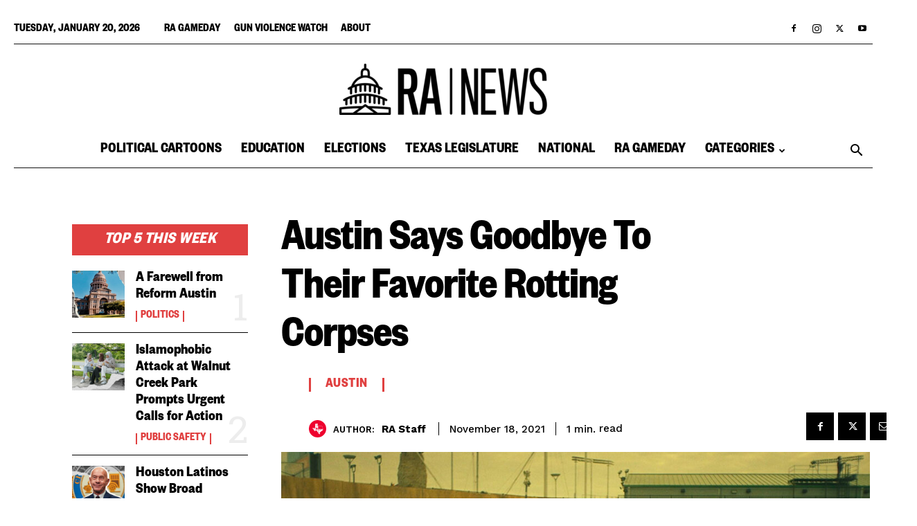

--- FILE ---
content_type: text/html; charset=UTF-8
request_url: https://www.reformaustin.org/austin/austin-says-goodbye-to-their-favorite-rotting-corpses/
body_size: 41206
content:
<!doctype html >
<!--[if IE 8]>    <html class="ie8" lang="en"> <![endif]-->
<!--[if IE 9]>    <html class="ie9" lang="en"> <![endif]-->
<!--[if gt IE 8]><!--> <html lang="en-US"> <!--<![endif]-->
<head>
    <title>Austin Says Goodbye To Their Favorite Rotting Corpses - Reform Austin</title>
    <meta charset="UTF-8" />
    <meta name="viewport" content="width=device-width, initial-scale=1.0">
    <link rel="pingback" href="https://ranewstx.org/xmlrpc.php" />
    <meta name='robots' content='index, follow, max-image-preview:large, max-snippet:-1, max-video-preview:-1' />
<link rel="icon" type="image/png" href="https://ranewstx.org/wp-content/uploads/2025/12/cropped-RA-NEWS-LOGO-Black-300x300.png">
	<!-- This site is optimized with the Yoast SEO plugin v25.7 - https://yoast.com/wordpress/plugins/seo/ -->
	<meta name="description" content="December 17 will be the last day Texas will have zombies roaming their city, and no, this isn’t good, on the contrary, it is quite bleak news since we are talking about the zombie smash hit Fear The Walking Dead, and not about actual zombies. " />
	<link rel="canonical" href="https://ranewstx.org/austin/austin-says-goodbye-to-their-favorite-rotting-corpses/" />
	<meta property="og:locale" content="en_US" />
	<meta property="og:type" content="article" />
	<meta property="og:title" content="Austin Says Goodbye To Their Favorite Rotting Corpses - Reform Austin" />
	<meta property="og:description" content="December 17 will be the last day Texas will have zombies roaming their city, and no, this isn’t good, on the contrary, it is quite bleak news since we are talking about the zombie smash hit Fear The Walking Dead, and not about actual zombies. " />
	<meta property="og:url" content="https://ranewstx.org/austin/austin-says-goodbye-to-their-favorite-rotting-corpses/" />
	<meta property="og:site_name" content="Reform Austin" />
	<meta property="article:published_time" content="2021-11-18T15:00:00+00:00" />
	<meta property="og:image" content="https://ranewstx.org/wp-content/uploads/2021/11/Defunding-Texas-Film-Incentive-Program-Leading-to-Jobs-Moving-out-of-state.jpg" />
	<meta property="og:image:width" content="2000" />
	<meta property="og:image:height" content="1046" />
	<meta property="og:image:type" content="image/jpeg" />
	<meta name="author" content="RA Staff" />
	<meta name="twitter:card" content="summary_large_image" />
	<meta name="twitter:label1" content="Written by" />
	<meta name="twitter:data1" content="RA Staff" />
	<meta name="twitter:label2" content="Est. reading time" />
	<meta name="twitter:data2" content="2 minutes" />
	<script type="application/ld+json" class="yoast-schema-graph">{"@context":"https://schema.org","@graph":[{"@type":"WebPage","@id":"https://ranewstx.org/austin/austin-says-goodbye-to-their-favorite-rotting-corpses/","url":"https://ranewstx.org/austin/austin-says-goodbye-to-their-favorite-rotting-corpses/","name":"Austin Says Goodbye To Their Favorite Rotting Corpses - Reform Austin","isPartOf":{"@id":"https://ranewstx.org/#website"},"primaryImageOfPage":{"@id":"https://ranewstx.org/austin/austin-says-goodbye-to-their-favorite-rotting-corpses/#primaryimage"},"image":{"@id":"https://ranewstx.org/austin/austin-says-goodbye-to-their-favorite-rotting-corpses/#primaryimage"},"thumbnailUrl":"https://ranewstx.org/wp-content/uploads/2021/11/Defunding-Texas-Film-Incentive-Program-Leading-to-Jobs-Moving-out-of-state.jpg","datePublished":"2021-11-18T15:00:00+00:00","author":{"@id":"https://ranewstx.org/#/schema/person/bfe3559c4ddd6f3f588eaee1f8050863"},"description":"December 17 will be the last day Texas will have zombies roaming their city, and no, this isn’t good, on the contrary, it is quite bleak news since we are talking about the zombie smash hit Fear The Walking Dead, and not about actual zombies. ","breadcrumb":{"@id":"https://ranewstx.org/austin/austin-says-goodbye-to-their-favorite-rotting-corpses/#breadcrumb"},"inLanguage":"en-US","potentialAction":[{"@type":"ReadAction","target":["https://ranewstx.org/austin/austin-says-goodbye-to-their-favorite-rotting-corpses/"]}]},{"@type":"ImageObject","inLanguage":"en-US","@id":"https://ranewstx.org/austin/austin-says-goodbye-to-their-favorite-rotting-corpses/#primaryimage","url":"https://ranewstx.org/wp-content/uploads/2021/11/Defunding-Texas-Film-Incentive-Program-Leading-to-Jobs-Moving-out-of-state.jpg","contentUrl":"https://ranewstx.org/wp-content/uploads/2021/11/Defunding-Texas-Film-Incentive-Program-Leading-to-Jobs-Moving-out-of-state.jpg","width":2000,"height":1046},{"@type":"BreadcrumbList","@id":"https://ranewstx.org/austin/austin-says-goodbye-to-their-favorite-rotting-corpses/#breadcrumb","itemListElement":[{"@type":"ListItem","position":1,"name":"Home","item":"https://ranewstx.org/"},{"@type":"ListItem","position":2,"name":"Austin Says Goodbye To Their Favorite Rotting Corpses"}]},{"@type":"WebSite","@id":"https://ranewstx.org/#website","url":"https://ranewstx.org/","name":"Reform Austin","description":"Drawing attention to what matters","potentialAction":[{"@type":"SearchAction","target":{"@type":"EntryPoint","urlTemplate":"https://ranewstx.org/?s={search_term_string}"},"query-input":{"@type":"PropertyValueSpecification","valueRequired":true,"valueName":"search_term_string"}}],"inLanguage":"en-US"},{"@type":"Person","@id":"https://ranewstx.org/#/schema/person/bfe3559c4ddd6f3f588eaee1f8050863","name":"RA Staff","image":{"@type":"ImageObject","inLanguage":"en-US","@id":"https://ranewstx.org/#/schema/person/image/","url":"https://ranewstx.org/wp-content/uploads/2025/02/icon-100x100.png","contentUrl":"https://ranewstx.org/wp-content/uploads/2025/02/icon-100x100.png","caption":"RA Staff"},"description":"Written by RA News staff.","url":"https://ranewstx.org/author/reform-austin-staff/"}]}</script>
	<!-- / Yoast SEO plugin. -->


<link rel="amphtml" href="https://ranewstx.org/austin/austin-says-goodbye-to-their-favorite-rotting-corpses/amp/" /><meta name="generator" content="AMP for WP 1.1.11"/><link rel='dns-prefetch' href='//fonts.googleapis.com' />
<link rel='dns-prefetch' href='//www.googletagmanager.com' />
<link rel='dns-prefetch' href='//pagead2.googlesyndication.com' />
<link rel="alternate" type="application/rss+xml" title="Reform Austin &raquo; Feed" href="https://ranewstx.org/feed/" />
<link rel="alternate" type="application/rss+xml" title="Reform Austin &raquo; Comments Feed" href="https://ranewstx.org/comments/feed/" />
<link rel="alternate" type="application/rss+xml" title="Reform Austin &raquo; Austin Says Goodbye To Their Favorite Rotting Corpses Comments Feed" href="https://ranewstx.org/austin/austin-says-goodbye-to-their-favorite-rotting-corpses/feed/" />
<link rel="alternate" title="oEmbed (JSON)" type="application/json+oembed" href="https://ranewstx.org/wp-json/oembed/1.0/embed?url=https%3A%2F%2Franewstx.org%2Faustin%2Faustin-says-goodbye-to-their-favorite-rotting-corpses%2F" />
<link rel="alternate" title="oEmbed (XML)" type="text/xml+oembed" href="https://ranewstx.org/wp-json/oembed/1.0/embed?url=https%3A%2F%2Franewstx.org%2Faustin%2Faustin-says-goodbye-to-their-favorite-rotting-corpses%2F&#038;format=xml" />
<style id='wp-img-auto-sizes-contain-inline-css' type='text/css'>
img:is([sizes=auto i],[sizes^="auto," i]){contain-intrinsic-size:3000px 1500px}
/*# sourceURL=wp-img-auto-sizes-contain-inline-css */
</style>
<style id='wp-emoji-styles-inline-css' type='text/css'>

	img.wp-smiley, img.emoji {
		display: inline !important;
		border: none !important;
		box-shadow: none !important;
		height: 1em !important;
		width: 1em !important;
		margin: 0 0.07em !important;
		vertical-align: -0.1em !important;
		background: none !important;
		padding: 0 !important;
	}
/*# sourceURL=wp-emoji-styles-inline-css */
</style>
<style id='wp-block-library-inline-css' type='text/css'>
:root{--wp-block-synced-color:#7a00df;--wp-block-synced-color--rgb:122,0,223;--wp-bound-block-color:var(--wp-block-synced-color);--wp-editor-canvas-background:#ddd;--wp-admin-theme-color:#007cba;--wp-admin-theme-color--rgb:0,124,186;--wp-admin-theme-color-darker-10:#006ba1;--wp-admin-theme-color-darker-10--rgb:0,107,160.5;--wp-admin-theme-color-darker-20:#005a87;--wp-admin-theme-color-darker-20--rgb:0,90,135;--wp-admin-border-width-focus:2px}@media (min-resolution:192dpi){:root{--wp-admin-border-width-focus:1.5px}}.wp-element-button{cursor:pointer}:root .has-very-light-gray-background-color{background-color:#eee}:root .has-very-dark-gray-background-color{background-color:#313131}:root .has-very-light-gray-color{color:#eee}:root .has-very-dark-gray-color{color:#313131}:root .has-vivid-green-cyan-to-vivid-cyan-blue-gradient-background{background:linear-gradient(135deg,#00d084,#0693e3)}:root .has-purple-crush-gradient-background{background:linear-gradient(135deg,#34e2e4,#4721fb 50%,#ab1dfe)}:root .has-hazy-dawn-gradient-background{background:linear-gradient(135deg,#faaca8,#dad0ec)}:root .has-subdued-olive-gradient-background{background:linear-gradient(135deg,#fafae1,#67a671)}:root .has-atomic-cream-gradient-background{background:linear-gradient(135deg,#fdd79a,#004a59)}:root .has-nightshade-gradient-background{background:linear-gradient(135deg,#330968,#31cdcf)}:root .has-midnight-gradient-background{background:linear-gradient(135deg,#020381,#2874fc)}:root{--wp--preset--font-size--normal:16px;--wp--preset--font-size--huge:42px}.has-regular-font-size{font-size:1em}.has-larger-font-size{font-size:2.625em}.has-normal-font-size{font-size:var(--wp--preset--font-size--normal)}.has-huge-font-size{font-size:var(--wp--preset--font-size--huge)}.has-text-align-center{text-align:center}.has-text-align-left{text-align:left}.has-text-align-right{text-align:right}.has-fit-text{white-space:nowrap!important}#end-resizable-editor-section{display:none}.aligncenter{clear:both}.items-justified-left{justify-content:flex-start}.items-justified-center{justify-content:center}.items-justified-right{justify-content:flex-end}.items-justified-space-between{justify-content:space-between}.screen-reader-text{border:0;clip-path:inset(50%);height:1px;margin:-1px;overflow:hidden;padding:0;position:absolute;width:1px;word-wrap:normal!important}.screen-reader-text:focus{background-color:#ddd;clip-path:none;color:#444;display:block;font-size:1em;height:auto;left:5px;line-height:normal;padding:15px 23px 14px;text-decoration:none;top:5px;width:auto;z-index:100000}html :where(.has-border-color){border-style:solid}html :where([style*=border-top-color]){border-top-style:solid}html :where([style*=border-right-color]){border-right-style:solid}html :where([style*=border-bottom-color]){border-bottom-style:solid}html :where([style*=border-left-color]){border-left-style:solid}html :where([style*=border-width]){border-style:solid}html :where([style*=border-top-width]){border-top-style:solid}html :where([style*=border-right-width]){border-right-style:solid}html :where([style*=border-bottom-width]){border-bottom-style:solid}html :where([style*=border-left-width]){border-left-style:solid}html :where(img[class*=wp-image-]){height:auto;max-width:100%}:where(figure){margin:0 0 1em}html :where(.is-position-sticky){--wp-admin--admin-bar--position-offset:var(--wp-admin--admin-bar--height,0px)}@media screen and (max-width:600px){html :where(.is-position-sticky){--wp-admin--admin-bar--position-offset:0px}}

/*# sourceURL=wp-block-library-inline-css */
</style><style id='wp-block-paragraph-inline-css' type='text/css'>
.is-small-text{font-size:.875em}.is-regular-text{font-size:1em}.is-large-text{font-size:2.25em}.is-larger-text{font-size:3em}.has-drop-cap:not(:focus):first-letter{float:left;font-size:8.4em;font-style:normal;font-weight:100;line-height:.68;margin:.05em .1em 0 0;text-transform:uppercase}body.rtl .has-drop-cap:not(:focus):first-letter{float:none;margin-left:.1em}p.has-drop-cap.has-background{overflow:hidden}:root :where(p.has-background){padding:1.25em 2.375em}:where(p.has-text-color:not(.has-link-color)) a{color:inherit}p.has-text-align-left[style*="writing-mode:vertical-lr"],p.has-text-align-right[style*="writing-mode:vertical-rl"]{rotate:180deg}
/*# sourceURL=https://ranewstx.org/wp-includes/blocks/paragraph/style.min.css */
</style>
<style id='global-styles-inline-css' type='text/css'>
:root{--wp--preset--aspect-ratio--square: 1;--wp--preset--aspect-ratio--4-3: 4/3;--wp--preset--aspect-ratio--3-4: 3/4;--wp--preset--aspect-ratio--3-2: 3/2;--wp--preset--aspect-ratio--2-3: 2/3;--wp--preset--aspect-ratio--16-9: 16/9;--wp--preset--aspect-ratio--9-16: 9/16;--wp--preset--color--black: #000000;--wp--preset--color--cyan-bluish-gray: #abb8c3;--wp--preset--color--white: #ffffff;--wp--preset--color--pale-pink: #f78da7;--wp--preset--color--vivid-red: #cf2e2e;--wp--preset--color--luminous-vivid-orange: #ff6900;--wp--preset--color--luminous-vivid-amber: #fcb900;--wp--preset--color--light-green-cyan: #7bdcb5;--wp--preset--color--vivid-green-cyan: #00d084;--wp--preset--color--pale-cyan-blue: #8ed1fc;--wp--preset--color--vivid-cyan-blue: #0693e3;--wp--preset--color--vivid-purple: #9b51e0;--wp--preset--gradient--vivid-cyan-blue-to-vivid-purple: linear-gradient(135deg,rgb(6,147,227) 0%,rgb(155,81,224) 100%);--wp--preset--gradient--light-green-cyan-to-vivid-green-cyan: linear-gradient(135deg,rgb(122,220,180) 0%,rgb(0,208,130) 100%);--wp--preset--gradient--luminous-vivid-amber-to-luminous-vivid-orange: linear-gradient(135deg,rgb(252,185,0) 0%,rgb(255,105,0) 100%);--wp--preset--gradient--luminous-vivid-orange-to-vivid-red: linear-gradient(135deg,rgb(255,105,0) 0%,rgb(207,46,46) 100%);--wp--preset--gradient--very-light-gray-to-cyan-bluish-gray: linear-gradient(135deg,rgb(238,238,238) 0%,rgb(169,184,195) 100%);--wp--preset--gradient--cool-to-warm-spectrum: linear-gradient(135deg,rgb(74,234,220) 0%,rgb(151,120,209) 20%,rgb(207,42,186) 40%,rgb(238,44,130) 60%,rgb(251,105,98) 80%,rgb(254,248,76) 100%);--wp--preset--gradient--blush-light-purple: linear-gradient(135deg,rgb(255,206,236) 0%,rgb(152,150,240) 100%);--wp--preset--gradient--blush-bordeaux: linear-gradient(135deg,rgb(254,205,165) 0%,rgb(254,45,45) 50%,rgb(107,0,62) 100%);--wp--preset--gradient--luminous-dusk: linear-gradient(135deg,rgb(255,203,112) 0%,rgb(199,81,192) 50%,rgb(65,88,208) 100%);--wp--preset--gradient--pale-ocean: linear-gradient(135deg,rgb(255,245,203) 0%,rgb(182,227,212) 50%,rgb(51,167,181) 100%);--wp--preset--gradient--electric-grass: linear-gradient(135deg,rgb(202,248,128) 0%,rgb(113,206,126) 100%);--wp--preset--gradient--midnight: linear-gradient(135deg,rgb(2,3,129) 0%,rgb(40,116,252) 100%);--wp--preset--font-size--small: 11px;--wp--preset--font-size--medium: 20px;--wp--preset--font-size--large: 32px;--wp--preset--font-size--x-large: 42px;--wp--preset--font-size--regular: 15px;--wp--preset--font-size--larger: 50px;--wp--preset--spacing--20: 0.44rem;--wp--preset--spacing--30: 0.67rem;--wp--preset--spacing--40: 1rem;--wp--preset--spacing--50: 1.5rem;--wp--preset--spacing--60: 2.25rem;--wp--preset--spacing--70: 3.38rem;--wp--preset--spacing--80: 5.06rem;--wp--preset--shadow--natural: 6px 6px 9px rgba(0, 0, 0, 0.2);--wp--preset--shadow--deep: 12px 12px 50px rgba(0, 0, 0, 0.4);--wp--preset--shadow--sharp: 6px 6px 0px rgba(0, 0, 0, 0.2);--wp--preset--shadow--outlined: 6px 6px 0px -3px rgb(255, 255, 255), 6px 6px rgb(0, 0, 0);--wp--preset--shadow--crisp: 6px 6px 0px rgb(0, 0, 0);}:where(.is-layout-flex){gap: 0.5em;}:where(.is-layout-grid){gap: 0.5em;}body .is-layout-flex{display: flex;}.is-layout-flex{flex-wrap: wrap;align-items: center;}.is-layout-flex > :is(*, div){margin: 0;}body .is-layout-grid{display: grid;}.is-layout-grid > :is(*, div){margin: 0;}:where(.wp-block-columns.is-layout-flex){gap: 2em;}:where(.wp-block-columns.is-layout-grid){gap: 2em;}:where(.wp-block-post-template.is-layout-flex){gap: 1.25em;}:where(.wp-block-post-template.is-layout-grid){gap: 1.25em;}.has-black-color{color: var(--wp--preset--color--black) !important;}.has-cyan-bluish-gray-color{color: var(--wp--preset--color--cyan-bluish-gray) !important;}.has-white-color{color: var(--wp--preset--color--white) !important;}.has-pale-pink-color{color: var(--wp--preset--color--pale-pink) !important;}.has-vivid-red-color{color: var(--wp--preset--color--vivid-red) !important;}.has-luminous-vivid-orange-color{color: var(--wp--preset--color--luminous-vivid-orange) !important;}.has-luminous-vivid-amber-color{color: var(--wp--preset--color--luminous-vivid-amber) !important;}.has-light-green-cyan-color{color: var(--wp--preset--color--light-green-cyan) !important;}.has-vivid-green-cyan-color{color: var(--wp--preset--color--vivid-green-cyan) !important;}.has-pale-cyan-blue-color{color: var(--wp--preset--color--pale-cyan-blue) !important;}.has-vivid-cyan-blue-color{color: var(--wp--preset--color--vivid-cyan-blue) !important;}.has-vivid-purple-color{color: var(--wp--preset--color--vivid-purple) !important;}.has-black-background-color{background-color: var(--wp--preset--color--black) !important;}.has-cyan-bluish-gray-background-color{background-color: var(--wp--preset--color--cyan-bluish-gray) !important;}.has-white-background-color{background-color: var(--wp--preset--color--white) !important;}.has-pale-pink-background-color{background-color: var(--wp--preset--color--pale-pink) !important;}.has-vivid-red-background-color{background-color: var(--wp--preset--color--vivid-red) !important;}.has-luminous-vivid-orange-background-color{background-color: var(--wp--preset--color--luminous-vivid-orange) !important;}.has-luminous-vivid-amber-background-color{background-color: var(--wp--preset--color--luminous-vivid-amber) !important;}.has-light-green-cyan-background-color{background-color: var(--wp--preset--color--light-green-cyan) !important;}.has-vivid-green-cyan-background-color{background-color: var(--wp--preset--color--vivid-green-cyan) !important;}.has-pale-cyan-blue-background-color{background-color: var(--wp--preset--color--pale-cyan-blue) !important;}.has-vivid-cyan-blue-background-color{background-color: var(--wp--preset--color--vivid-cyan-blue) !important;}.has-vivid-purple-background-color{background-color: var(--wp--preset--color--vivid-purple) !important;}.has-black-border-color{border-color: var(--wp--preset--color--black) !important;}.has-cyan-bluish-gray-border-color{border-color: var(--wp--preset--color--cyan-bluish-gray) !important;}.has-white-border-color{border-color: var(--wp--preset--color--white) !important;}.has-pale-pink-border-color{border-color: var(--wp--preset--color--pale-pink) !important;}.has-vivid-red-border-color{border-color: var(--wp--preset--color--vivid-red) !important;}.has-luminous-vivid-orange-border-color{border-color: var(--wp--preset--color--luminous-vivid-orange) !important;}.has-luminous-vivid-amber-border-color{border-color: var(--wp--preset--color--luminous-vivid-amber) !important;}.has-light-green-cyan-border-color{border-color: var(--wp--preset--color--light-green-cyan) !important;}.has-vivid-green-cyan-border-color{border-color: var(--wp--preset--color--vivid-green-cyan) !important;}.has-pale-cyan-blue-border-color{border-color: var(--wp--preset--color--pale-cyan-blue) !important;}.has-vivid-cyan-blue-border-color{border-color: var(--wp--preset--color--vivid-cyan-blue) !important;}.has-vivid-purple-border-color{border-color: var(--wp--preset--color--vivid-purple) !important;}.has-vivid-cyan-blue-to-vivid-purple-gradient-background{background: var(--wp--preset--gradient--vivid-cyan-blue-to-vivid-purple) !important;}.has-light-green-cyan-to-vivid-green-cyan-gradient-background{background: var(--wp--preset--gradient--light-green-cyan-to-vivid-green-cyan) !important;}.has-luminous-vivid-amber-to-luminous-vivid-orange-gradient-background{background: var(--wp--preset--gradient--luminous-vivid-amber-to-luminous-vivid-orange) !important;}.has-luminous-vivid-orange-to-vivid-red-gradient-background{background: var(--wp--preset--gradient--luminous-vivid-orange-to-vivid-red) !important;}.has-very-light-gray-to-cyan-bluish-gray-gradient-background{background: var(--wp--preset--gradient--very-light-gray-to-cyan-bluish-gray) !important;}.has-cool-to-warm-spectrum-gradient-background{background: var(--wp--preset--gradient--cool-to-warm-spectrum) !important;}.has-blush-light-purple-gradient-background{background: var(--wp--preset--gradient--blush-light-purple) !important;}.has-blush-bordeaux-gradient-background{background: var(--wp--preset--gradient--blush-bordeaux) !important;}.has-luminous-dusk-gradient-background{background: var(--wp--preset--gradient--luminous-dusk) !important;}.has-pale-ocean-gradient-background{background: var(--wp--preset--gradient--pale-ocean) !important;}.has-electric-grass-gradient-background{background: var(--wp--preset--gradient--electric-grass) !important;}.has-midnight-gradient-background{background: var(--wp--preset--gradient--midnight) !important;}.has-small-font-size{font-size: var(--wp--preset--font-size--small) !important;}.has-medium-font-size{font-size: var(--wp--preset--font-size--medium) !important;}.has-large-font-size{font-size: var(--wp--preset--font-size--large) !important;}.has-x-large-font-size{font-size: var(--wp--preset--font-size--x-large) !important;}
/*# sourceURL=global-styles-inline-css */
</style>

<style id='classic-theme-styles-inline-css' type='text/css'>
/*! This file is auto-generated */
.wp-block-button__link{color:#fff;background-color:#32373c;border-radius:9999px;box-shadow:none;text-decoration:none;padding:calc(.667em + 2px) calc(1.333em + 2px);font-size:1.125em}.wp-block-file__button{background:#32373c;color:#fff;text-decoration:none}
/*# sourceURL=/wp-includes/css/classic-themes.min.css */
</style>
<link rel='stylesheet' id='ppress-frontend-css' href='https://ranewstx.org/wp-content/plugins/wp-user-avatar/assets/css/frontend.min.css?ver=4.16.7' type='text/css' media='all' />
<link rel='stylesheet' id='ppress-flatpickr-css' href='https://ranewstx.org/wp-content/plugins/wp-user-avatar/assets/flatpickr/flatpickr.min.css?ver=4.16.7' type='text/css' media='all' />
<link rel='stylesheet' id='ppress-select2-css' href='https://ranewstx.org/wp-content/plugins/wp-user-avatar/assets/select2/select2.min.css?ver=6.9' type='text/css' media='all' />
<link rel='stylesheet' id='parent-style-css' href='https://ranewstx.org/wp-content/themes/Newspaper/style.css?ver=6.9' type='text/css' media='all' />
<link rel='stylesheet' id='child-style-css' href='https://ranewstx.org/wp-content/themes/Newspaper-child/style.css?ver=1.0' type='text/css' media='all' />
<link rel='stylesheet' id='td-plugin-multi-purpose-css' href='https://ranewstx.org/wp-content/plugins/td-composer/td-multi-purpose/style.css?ver=def8edc4e13d95bdf49953a9dce2f608' type='text/css' media='all' />
<link rel='stylesheet' id='google-fonts-style-css' href='https://fonts.googleapis.com/css?family=Roboto+Condensed%3A400%2C600%2C700%2C800%7CWork+Sans%3A400%2C600%2C700%2C800%7CVolkhov%3A400%2C600%2C700%2C800%7COpen+Sans%3A400%2C600%2C700%2C800%7CRoboto%3A400%2C600%2C700%2C800%7CBig+Shoulders+Text%3A600%2C800%2C700%2C400%7CRoboto+Slab%3A500%2C400%7CWork+Sans%3A500%2C600%2C700%2C400&#038;display=swap&#038;ver=12.6.8' type='text/css' media='all' />
<link rel='stylesheet' id='td-theme-css' href='https://ranewstx.org/wp-content/themes/Newspaper-child/style.css?ver=1.0' type='text/css' media='all' />
<style id='td-theme-inline-css' type='text/css'>@media (max-width:767px){.td-header-desktop-wrap{display:none}}@media (min-width:767px){.td-header-mobile-wrap{display:none}}</style>
<link rel='stylesheet' id='td-legacy-framework-front-style-css' href='https://ranewstx.org/wp-content/plugins/td-composer/legacy/Newspaper/assets/css/td_legacy_main.css?ver=def8edc4e13d95bdf49953a9dce2f608' type='text/css' media='all' />
<link rel='stylesheet' id='td-standard-pack-framework-front-style-css' href='https://ranewstx.org/wp-content/plugins/td-standard-pack/Newspaper/assets/css/td_standard_pack_main.css?ver=1b3d5bf2c64738aa07b4643e31257da9' type='text/css' media='all' />
<link rel='stylesheet' id='td-theme-demo-style-css' href='https://ranewstx.org/wp-content/plugins/td-composer/legacy/Newspaper/includes/demos/week/demo_style.css?ver=12.6.8' type='text/css' media='all' />
<link rel='stylesheet' id='tdb_style_cloud_templates_front-css' href='https://ranewstx.org/wp-content/plugins/td-cloud-library/assets/css/tdb_main.css?ver=b33652f2535d2f3812f59e306e26300d' type='text/css' media='all' />
<script type="text/javascript" src="https://ranewstx.org/wp-includes/js/jquery/jquery.min.js?ver=3.7.1" id="jquery-core-js"></script>
<script type="text/javascript" src="https://ranewstx.org/wp-includes/js/jquery/jquery-migrate.min.js?ver=3.4.1" id="jquery-migrate-js"></script>
<script type="text/javascript" src="https://ranewstx.org/wp-content/plugins/wp-user-avatar/assets/flatpickr/flatpickr.min.js?ver=4.16.7" id="ppress-flatpickr-js"></script>
<script type="text/javascript" src="https://ranewstx.org/wp-content/plugins/wp-user-avatar/assets/select2/select2.min.js?ver=4.16.7" id="ppress-select2-js"></script>
<link rel="https://api.w.org/" href="https://ranewstx.org/wp-json/" /><link rel="alternate" title="JSON" type="application/json" href="https://ranewstx.org/wp-json/wp/v2/posts/28941" /><link rel="EditURI" type="application/rsd+xml" title="RSD" href="https://ranewstx.org/xmlrpc.php?rsd" />
<meta name="generator" content="WordPress 6.9" />
<link rel='shortlink' href='https://ranewstx.org/?p=28941' />
<meta name="generator" content="Site Kit by Google 1.149.1" /><!-- Google Tag Manager -->
<script>(function(w,d,s,l,i){w[l]=w[l]||[];w[l].push({'gtm.start':
new Date().getTime(),event:'gtm.js'});var f=d.getElementsByTagName(s)[0],
j=d.createElement(s),dl=l!='dataLayer'?'&l='+l:'';j.async=true;j.src=
'https://www.googletagmanager.com/gtm.js?id='+i+dl;f.parentNode.insertBefore(j,f);
})(window,document,'script','dataLayer','GTM-M63RRMQR');</script>
<!-- End Google Tag Manager -->
<!-- Global site tag (gtag.js) - Google Analytics -->
<script async src="https://www.googletagmanager.com/gtag/js?id=G-MZJ6SDDVF4"></script>
<script>
  window.dataLayer = window.dataLayer || [];
  function gtag(){dataLayer.push(arguments);}
  gtag('js', new Date());

  gtag('config', 'G-MZJ6SDDVF4');
</script>

<!-- Meta Pixel Code -->
<script>
  !function(f,b,e,v,n,t,s)
  {if(f.fbq)return;n=f.fbq=function(){n.callMethod?
  n.callMethod.apply(n,arguments):n.queue.push(arguments)};
  if(!f._fbq)f._fbq=n;n.push=n;n.loaded=!0;n.version='2.0';
  n.queue=[];t=b.createElement(e);t.async=!0;
  t.src=v;s=b.getElementsByTagName(e)[0];
  s.parentNode.insertBefore(t,s)}(window, document,'script',
  'https://connect.facebook.net/en_US/fbevents.js');
  fbq('init', '741349350378850');
  fbq('track', 'PageView');
</script>
<noscript><img height="1" width="1" style="display:none"
  src="https://www.facebook.com/tr?id=741349350378850&ev=PageView&noscript=1"
/></noscript>
<!-- End Meta Pixel Code -->

<!--BEGIN CONVERSION TAG, DO NOT REMOVE --> <img src="https://cnv.event.prod.bidr.io/log/cnv?tag_id=13&buzz_key=datum&value=&segment_key=datum-824&account_id=8&order=[ORDER]&ord=7758" height="0" width="0"> <!--END CONVERSION TAG, DO NOT REMOVE -->

<script async src="https://pagead2.googlesyndication.com/pagead/js/adsbygoogle.js?client=ca-pub-3137542027849353"
     crossorigin="anonymous"></script>

<!-- Twitter conversion tracking base code -->
<script>
!function(e,t,n,s,u,a){e.twq||(s=e.twq=function(){s.exe?s.exe.apply(s,arguments):s.queue.push(arguments);
},s.version='1.1',s.queue=[],u=t.createElement(n),u.async=!0,u.src='https://static.ads-twitter.com/uwt.js',
a=t.getElementsByTagName(n)[0],a.parentNode.insertBefore(u,a))}(window,document,'script');
twq('config','o44ii');
</script>
<!-- End Twitter conversion tracking base code -->


<script async src="https://pagead2.googlesyndication.com/pagead/js/adsbygoogle.js?client=ca-pub-3137542027849353" crossorigin="anonymous"></script>		<script type="text/javascript">
				(function(c,l,a,r,i,t,y){
					c[a]=c[a]||function(){(c[a].q=c[a].q||[]).push(arguments)};t=l.createElement(r);t.async=1;
					t.src="https://www.clarity.ms/tag/"+i+"?ref=wordpress";y=l.getElementsByTagName(r)[0];y.parentNode.insertBefore(t,y);
				})(window, document, "clarity", "script", "kpy8haum3m");
		</script>
		    <script>
        window.tdb_global_vars = {"wpRestUrl":"https:\/\/ranewstx.org\/wp-json\/","permalinkStructure":"\/%category%\/%postname%\/"};
        window.tdb_p_autoload_vars = {"isAjax":false,"isAdminBarShowing":false,"autoloadStatus":"off","origPostEditUrl":null};
    </script>
    
    <style id="tdb-global-colors">:root{--accent-color-1:#E04040;--accent-color-2:#F35858;--base-color-1:#000000;--light-color-1:#EDEDED;--dark:#0c0824;--accent:#EEB44A;--sep-dark:#2A2546;--violet:#201D48;--white-transparent:rgba(255,255,255,0.6);--white-transparent-2:rgba(255,255,255,0.8);--violet-2:#191639;--grey:#595A6C;--grey-2:#CACAD7;--grey-3:#F0F0F0;--grey-4:#E1E1EA;--violet-transparent:rgba(34,27,94,0.03);--accent-2:#D33B77;--grey-5:#84859E;--grey-6:#F5F5F5}</style>

    
	            <style id="tdb-global-fonts">
                
:root{--global-font-1:Big Shoulders Text;--global-font-2:Roboto Slab;--global-font-3:Work Sans;--general:Karla;}
            </style>
            
<!-- Google AdSense meta tags added by Site Kit -->
<meta name="google-adsense-platform-account" content="ca-host-pub-2644536267352236">
<meta name="google-adsense-platform-domain" content="sitekit.withgoogle.com">
<!-- End Google AdSense meta tags added by Site Kit -->
      <meta name="onesignal" content="wordpress-plugin"/>
            <script>

      window.OneSignalDeferred = window.OneSignalDeferred || [];

      OneSignalDeferred.push(function(OneSignal) {
        var oneSignal_options = {};
        window._oneSignalInitOptions = oneSignal_options;

        oneSignal_options['serviceWorkerParam'] = { scope: '/' };
oneSignal_options['serviceWorkerPath'] = 'OneSignalSDKWorker.js.php';

        OneSignal.Notifications.setDefaultUrl("https://ranewstx.org");

        oneSignal_options['wordpress'] = true;
oneSignal_options['appId'] = 'd439d411-a760-41ac-b436-14fff8081a74';
oneSignal_options['allowLocalhostAsSecureOrigin'] = true;
oneSignal_options['welcomeNotification'] = { };
oneSignal_options['welcomeNotification']['title'] = "";
oneSignal_options['welcomeNotification']['message'] = "";
oneSignal_options['path'] = "https://ranewstx.org/wp-content/plugins/onesignal-free-web-push-notifications/sdk_files/";
oneSignal_options['safari_web_id'] = "web.onesignal.auto.44daf2d6-544c-403f-a3b6-3ab51abe3e37";
oneSignal_options['promptOptions'] = { };
oneSignal_options['notifyButton'] = { };
oneSignal_options['notifyButton']['enable'] = true;
oneSignal_options['notifyButton']['position'] = 'bottom-right';
oneSignal_options['notifyButton']['theme'] = 'default';
oneSignal_options['notifyButton']['size'] = 'medium';
oneSignal_options['notifyButton']['showCredit'] = false;
oneSignal_options['notifyButton']['text'] = {};
              OneSignal.init(window._oneSignalInitOptions);
                    });

      function documentInitOneSignal() {
        var oneSignal_elements = document.getElementsByClassName("OneSignal-prompt");

        var oneSignalLinkClickHandler = function(event) { OneSignal.Notifications.requestPermission(); event.preventDefault(); };        for(var i = 0; i < oneSignal_elements.length; i++)
          oneSignal_elements[i].addEventListener('click', oneSignalLinkClickHandler, false);
      }

      if (document.readyState === 'complete') {
           documentInitOneSignal();
      }
      else {
           window.addEventListener("load", function(event){
               documentInitOneSignal();
          });
      }
    </script>
<script type="text/javascript">
    (function(c,l,a,r,i,t,y){
        c[a]=c[a]||function(){(c[a].q=c[a].q||[]).push(arguments)};
        t=l.createElement(r);t.async=1;t.src="https://www.clarity.ms/tag/"+i;
        y=l.getElementsByTagName(r)[0];y.parentNode.insertBefore(t,y);
    })(window, document, "clarity", "script", "kpy8haum3m");
</script><script>const script = document.createElement("script");
script.src = "https://a.usbrowserspeed.com/cs?pid=83534709ca2ec4fdf1c9dbd12a1bfe37005afad00044c1ce87ab00de8ab55b3f&puid=cm7tq98mp0000l70cnwv3lgne&ref=" + encodeURIComponent(window.location.href);
document.head.appendChild(script);
</script><meta name="facebook-domain-verification" content="yzzfy3033lhslryfnkcv2v5vx411fz" />

<meta name="facebook-domain-verification" content="977ekcgvh0jfcfy8jzqmseal50ds4d" /><!-- Adform Tracking Code BEGIN -->
<script type="text/javascript">
    window._adftrack = Array.isArray(window._adftrack) ? window._adftrack : (window._adftrack ? [window._adftrack] : []);
    window._adftrack.push({
        HttpHost: 'a2.adform.net',
        pm: 2183288
    });
    (function () { var s = document.createElement('script'); s.type = 'text/javascript'; s.async = true; s.src = 'https://s2.adform.net/banners/scripts/st/trackpoint-async.js'; var x = document.getElementsByTagName('script')[0]; x.parentNode.insertBefore(s, x); })();

</script>
<noscript>
    <p style="margin:0;padding:0;border:0;">
        <img src="https://a2.adform.net/Serving/TrackPoint/?pm=2183288" width="1" height="1" alt="" />
    </p>
</noscript>
<!-- Adform Tracking Code END --><script type="text/javascript">
    (function(c,l,a,r,i,t,y){
        c[a]=c[a]||function(){(c[a].q=c[a].q||[]).push(arguments)};
        t=l.createElement(r);t.async=1;t.src="https://www.clarity.ms/tag/"+i;
        y=l.getElementsByTagName(r)[0];y.parentNode.insertBefore(t,y);
    })(window, document, "clarity", "script", "hh6xluhpa5");
</script>
<!-- Google AdSense snippet added by Site Kit -->
<script type="text/javascript" async="async" src="https://pagead2.googlesyndication.com/pagead/js/adsbygoogle.js?client=ca-pub-1338954819899533&amp;host=ca-host-pub-2644536267352236" crossorigin="anonymous"></script>

<!-- End Google AdSense snippet added by Site Kit -->

<!-- JS generated by theme -->

<script type="text/javascript" id="td-generated-header-js">
    
    

	    var tdBlocksArray = []; //here we store all the items for the current page

	    // td_block class - each ajax block uses a object of this class for requests
	    function tdBlock() {
		    this.id = '';
		    this.block_type = 1; //block type id (1-234 etc)
		    this.atts = '';
		    this.td_column_number = '';
		    this.td_current_page = 1; //
		    this.post_count = 0; //from wp
		    this.found_posts = 0; //from wp
		    this.max_num_pages = 0; //from wp
		    this.td_filter_value = ''; //current live filter value
		    this.is_ajax_running = false;
		    this.td_user_action = ''; // load more or infinite loader (used by the animation)
		    this.header_color = '';
		    this.ajax_pagination_infinite_stop = ''; //show load more at page x
	    }

        // td_js_generator - mini detector
        ( function () {
            var htmlTag = document.getElementsByTagName("html")[0];

	        if ( navigator.userAgent.indexOf("MSIE 10.0") > -1 ) {
                htmlTag.className += ' ie10';
            }

            if ( !!navigator.userAgent.match(/Trident.*rv\:11\./) ) {
                htmlTag.className += ' ie11';
            }

	        if ( navigator.userAgent.indexOf("Edge") > -1 ) {
                htmlTag.className += ' ieEdge';
            }

            if ( /(iPad|iPhone|iPod)/g.test(navigator.userAgent) ) {
                htmlTag.className += ' td-md-is-ios';
            }

            var user_agent = navigator.userAgent.toLowerCase();
            if ( user_agent.indexOf("android") > -1 ) {
                htmlTag.className += ' td-md-is-android';
            }

            if ( -1 !== navigator.userAgent.indexOf('Mac OS X')  ) {
                htmlTag.className += ' td-md-is-os-x';
            }

            if ( /chrom(e|ium)/.test(navigator.userAgent.toLowerCase()) ) {
               htmlTag.className += ' td-md-is-chrome';
            }

            if ( -1 !== navigator.userAgent.indexOf('Firefox') ) {
                htmlTag.className += ' td-md-is-firefox';
            }

            if ( -1 !== navigator.userAgent.indexOf('Safari') && -1 === navigator.userAgent.indexOf('Chrome') ) {
                htmlTag.className += ' td-md-is-safari';
            }

            if( -1 !== navigator.userAgent.indexOf('IEMobile') ){
                htmlTag.className += ' td-md-is-iemobile';
            }

        })();

        var tdLocalCache = {};

        ( function () {
            "use strict";

            tdLocalCache = {
                data: {},
                remove: function (resource_id) {
                    delete tdLocalCache.data[resource_id];
                },
                exist: function (resource_id) {
                    return tdLocalCache.data.hasOwnProperty(resource_id) && tdLocalCache.data[resource_id] !== null;
                },
                get: function (resource_id) {
                    return tdLocalCache.data[resource_id];
                },
                set: function (resource_id, cachedData) {
                    tdLocalCache.remove(resource_id);
                    tdLocalCache.data[resource_id] = cachedData;
                }
            };
        })();

    
    
var td_viewport_interval_list=[{"limitBottom":767,"sidebarWidth":228},{"limitBottom":1018,"sidebarWidth":300},{"limitBottom":1140,"sidebarWidth":324}];
var tds_general_modal_image="yes";
var tdc_is_installed="yes";
var td_ajax_url="https:\/\/ranewstx.org\/wp-admin\/admin-ajax.php?td_theme_name=Newspaper&v=12.6.8";
var td_get_template_directory_uri="https:\/\/ranewstx.org\/wp-content\/plugins\/td-composer\/legacy\/common";
var tds_snap_menu="snap";
var tds_logo_on_sticky="";
var tds_header_style="10";
var td_please_wait="Please wait...";
var td_email_user_pass_incorrect="User or password incorrect!";
var td_email_user_incorrect="Email or username incorrect!";
var td_email_incorrect="Email incorrect!";
var td_user_incorrect="Username incorrect!";
var td_email_user_empty="Email or username empty!";
var td_pass_empty="Pass empty!";
var td_pass_pattern_incorrect="Invalid Pass Pattern!";
var td_retype_pass_incorrect="Retyped Pass incorrect!";
var tds_more_articles_on_post_enable="";
var tds_more_articles_on_post_time_to_wait="";
var tds_more_articles_on_post_pages_distance_from_top=0;
var tds_captcha="";
var tds_theme_color_site_wide="#ff422f";
var tds_smart_sidebar="enabled";
var tdThemeName="Newspaper";
var tdThemeNameWl="Newspaper";
var td_magnific_popup_translation_tPrev="Previous (Left arrow key)";
var td_magnific_popup_translation_tNext="Next (Right arrow key)";
var td_magnific_popup_translation_tCounter="%curr% of %total%";
var td_magnific_popup_translation_ajax_tError="The content from %url% could not be loaded.";
var td_magnific_popup_translation_image_tError="The image #%curr% could not be loaded.";
var tdBlockNonce="fcbb49718c";
var tdMobileMenu="enabled";
var tdMobileSearch="enabled";
var tdDateNamesI18n={"month_names":["January","February","March","April","May","June","July","August","September","October","November","December"],"month_names_short":["Jan","Feb","Mar","Apr","May","Jun","Jul","Aug","Sep","Oct","Nov","Dec"],"day_names":["Sunday","Monday","Tuesday","Wednesday","Thursday","Friday","Saturday"],"day_names_short":["Sun","Mon","Tue","Wed","Thu","Fri","Sat"]};
var tdb_modal_confirm="Save";
var tdb_modal_cancel="Cancel";
var tdb_modal_confirm_alt="Yes";
var tdb_modal_cancel_alt="No";
var td_deploy_mode="deploy";
var td_ad_background_click_link="";
var td_ad_background_click_target="";
</script>


<!-- Header style compiled by theme -->

<style>@font-face{font-family:"FoundersGroteskCond-Bold";src:local("FoundersGroteskCond-Bold"),url("https://www.ranewstx.org/wp-content/uploads/2020/03/FoundersGroteskCond-Bold.woff") format("woff");font-display:swap}@font-face{font-family:"FoundersGrotesk-Medium";src:local("FoundersGrotesk-Medium"),url("https://www.ranewstx.org/wp-content/uploads/2020/03/FoundersGrotesk-Medium.woff") format("woff");font-display:swap}@font-face{font-family:"FoundersGrotesk-Semibold";src:local("FoundersGrotesk-Semibold"),url("https://www.ranewstx.org/wp-content/uploads/2020/03/FoundersGrotesk-Semibold.woff") format("woff");font-display:swap}@font-face{font-family:"FoundersGroteskCond-SmBd";src:local("FoundersGroteskCond-SmBd"),url("https://www.ranewstx.org/wp-content/uploads/2020/03/FoundersGroteskCond-SmBd.woff") format("woff");font-display:swap}@font-face{font-family:"FoundersGroteskCond-Reg";src:local("FoundersGroteskCond-Reg"),url("https://www.ranewstx.org/wp-content/uploads/2020/03/FoundersGroteskCond-Reg.woff") format("woff");font-display:swap}.td_module_wrap .td-image-wrap:before{content:'';position:absolute;top:0;left:0;width:100%;height:100%;background-image:url(https://www.ranewstx.org/wp-content/uploads/2020/02/favicon.png);background-repeat:no-repeat;background-size:cover;background-position:center;z-index:-1}ul.sf-menu>.menu-item>a{font-family:FoundersGroteskCond-Bold;font-size:21px;font-weight:300;text-transform:uppercase}.sf-menu ul .menu-item a{font-family:FoundersGroteskCond-Bold;font-size:18px;font-weight:600;text-transform:uppercase}.td-mobile-content .td-mobile-main-menu>li>a{font-family:FoundersGroteskCond-Bold;font-size:24px}.td-mobile-content .sub-menu a{font-family:FoundersGrotesk-Semibold}.td-header-wrap .td-logo-text-container .td-logo-text{font-family:FoundersGroteskCond-Bold}.td-header-wrap .td-logo-text-container .td-tagline-text{font-family:FoundersGroteskCond-Bold}#td-mobile-nav,#td-mobile-nav .wpb_button,.td-search-wrap-mob{font-family:FoundersGroteskCond-Bold}.td-page-title,.td-category-title-holder .td-page-title{font-family:FoundersGroteskCond-Bold;font-size:30px;font-weight:600}.td-page-content p,.td-page-content li,.td-page-content .td_block_text_with_title,.wpb_text_column p{font-family:FoundersGroteskCond-Reg}body,p{font-family:FoundersGroteskCond-Reg;font-size:16px}#bbpress-forums .bbp-header .bbp-forums,#bbpress-forums .bbp-header .bbp-topics,#bbpress-forums .bbp-header{font-family:FoundersGroteskCond-Bold}:root{--td_theme_color:#ff422f;--td_slider_text:rgba(255,66,47,0.7);--td_mobile_menu_color:#111111;--td_mobile_gradient_one_mob:rgba(0,0,0,0.7);--td_mobile_gradient_two_mob:rgba(0,0,0,0.8);--td_mobile_text_active_color:#ff422f}@font-face{font-family:"FoundersGroteskCond-Bold";src:local("FoundersGroteskCond-Bold"),url("https://www.ranewstx.org/wp-content/uploads/2020/03/FoundersGroteskCond-Bold.woff") format("woff");font-display:swap}@font-face{font-family:"FoundersGrotesk-Medium";src:local("FoundersGrotesk-Medium"),url("https://www.ranewstx.org/wp-content/uploads/2020/03/FoundersGrotesk-Medium.woff") format("woff");font-display:swap}@font-face{font-family:"FoundersGrotesk-Semibold";src:local("FoundersGrotesk-Semibold"),url("https://www.ranewstx.org/wp-content/uploads/2020/03/FoundersGrotesk-Semibold.woff") format("woff");font-display:swap}@font-face{font-family:"FoundersGroteskCond-SmBd";src:local("FoundersGroteskCond-SmBd"),url("https://www.ranewstx.org/wp-content/uploads/2020/03/FoundersGroteskCond-SmBd.woff") format("woff");font-display:swap}@font-face{font-family:"FoundersGroteskCond-Reg";src:local("FoundersGroteskCond-Reg"),url("https://www.ranewstx.org/wp-content/uploads/2020/03/FoundersGroteskCond-Reg.woff") format("woff");font-display:swap}.td-header-style-12 .td-header-menu-wrap-full,.td-header-style-12 .td-affix,.td-grid-style-1.td-hover-1 .td-big-grid-post:hover .td-post-category,.td-grid-style-5.td-hover-1 .td-big-grid-post:hover .td-post-category,.td_category_template_3 .td-current-sub-category,.td_category_template_8 .td-category-header .td-category a.td-current-sub-category,.td_category_template_4 .td-category-siblings .td-category a:hover,.td_block_big_grid_9.td-grid-style-1 .td-post-category,.td_block_big_grid_9.td-grid-style-5 .td-post-category,.td-grid-style-6.td-hover-1 .td-module-thumb:after,.tdm-menu-active-style5 .td-header-menu-wrap .sf-menu>.current-menu-item>a,.tdm-menu-active-style5 .td-header-menu-wrap .sf-menu>.current-menu-ancestor>a,.tdm-menu-active-style5 .td-header-menu-wrap .sf-menu>.current-category-ancestor>a,.tdm-menu-active-style5 .td-header-menu-wrap .sf-menu>li>a:hover,.tdm-menu-active-style5 .td-header-menu-wrap .sf-menu>.sfHover>a{background-color:#ff422f}.td_mega_menu_sub_cats .cur-sub-cat,.td-mega-span h3 a:hover,.td_mod_mega_menu:hover .entry-title a,.header-search-wrap .result-msg a:hover,.td-header-top-menu .td-drop-down-search .td_module_wrap:hover .entry-title a,.td-header-top-menu .td-icon-search:hover,.td-header-wrap .result-msg a:hover,.top-header-menu li a:hover,.top-header-menu .current-menu-item>a,.top-header-menu .current-menu-ancestor>a,.top-header-menu .current-category-ancestor>a,.td-social-icon-wrap>a:hover,.td-header-sp-top-widget .td-social-icon-wrap a:hover,.td_mod_related_posts:hover h3>a,.td-post-template-11 .td-related-title .td-related-left:hover,.td-post-template-11 .td-related-title .td-related-right:hover,.td-post-template-11 .td-related-title .td-cur-simple-item,.td-post-template-11 .td_block_related_posts .td-next-prev-wrap a:hover,.td-category-header .td-pulldown-category-filter-link:hover,.td-category-siblings .td-subcat-dropdown a:hover,.td-category-siblings .td-subcat-dropdown a.td-current-sub-category,.footer-text-wrap .footer-email-wrap a,.footer-social-wrap a:hover,.td_module_17 .td-read-more a:hover,.td_module_18 .td-read-more a:hover,.td_module_19 .td-post-author-name a:hover,.td-pulldown-syle-2 .td-subcat-dropdown:hover .td-subcat-more span,.td-pulldown-syle-2 .td-subcat-dropdown:hover .td-subcat-more i,.td-pulldown-syle-3 .td-subcat-dropdown:hover .td-subcat-more span,.td-pulldown-syle-3 .td-subcat-dropdown:hover .td-subcat-more i,.tdm-menu-active-style3 .tdm-header.td-header-wrap .sf-menu>.current-category-ancestor>a,.tdm-menu-active-style3 .tdm-header.td-header-wrap .sf-menu>.current-menu-ancestor>a,.tdm-menu-active-style3 .tdm-header.td-header-wrap .sf-menu>.current-menu-item>a,.tdm-menu-active-style3 .tdm-header.td-header-wrap .sf-menu>.sfHover>a,.tdm-menu-active-style3 .tdm-header.td-header-wrap .sf-menu>li>a:hover{color:#ff422f}.td-mega-menu-page .wpb_content_element ul li a:hover,.td-theme-wrap .td-aj-search-results .td_module_wrap:hover .entry-title a,.td-theme-wrap .header-search-wrap .result-msg a:hover{color:#ff422f!important}.td_category_template_8 .td-category-header .td-category a.td-current-sub-category,.td_category_template_4 .td-category-siblings .td-category a:hover,.tdm-menu-active-style4 .tdm-header .sf-menu>.current-menu-item>a,.tdm-menu-active-style4 .tdm-header .sf-menu>.current-menu-ancestor>a,.tdm-menu-active-style4 .tdm-header .sf-menu>.current-category-ancestor>a,.tdm-menu-active-style4 .tdm-header .sf-menu>li>a:hover,.tdm-menu-active-style4 .tdm-header .sf-menu>.sfHover>a{border-color:#ff422f}ul.sf-menu>.td-menu-item>a,.td-theme-wrap .td-header-menu-social{font-family:FoundersGroteskCond-Bold;font-size:21px;font-weight:300;text-transform:uppercase}.sf-menu ul .td-menu-item a{font-family:FoundersGroteskCond-Bold;font-size:18px;font-weight:600;text-transform:uppercase}.td-theme-wrap .td-mega-span h3 a{color:#111111}.td-footer-wrapper,.td-footer-wrapper .td_block_template_7 .td-block-title>*,.td-footer-wrapper .td_block_template_17 .td-block-title,.td-footer-wrapper .td-block-title-wrap .td-wrapper-pulldown-filter{background-color:#111111}.td-sub-footer-container{background-color:#222960}.td-sub-footer-container,.td-subfooter-menu li a{color:#ffffff}.td-subfooter-menu li a:hover{color:rgba(255,255,255,0.7)}.td-footer-wrapper .block-title>span,.td-footer-wrapper .block-title>a,.td-footer-wrapper .widgettitle,.td-theme-wrap .td-footer-wrapper .td-container .td-block-title>*,.td-theme-wrap .td-footer-wrapper .td_block_template_6 .td-block-title:before{color:#ffffff}.td-footer-wrapper::before{background-image:url('https://www.ranewstx.org/wp-content/uploads/2020/02/ap_19130614857850_wide-21acc272319b48a2d763ac41c99e46888bc4f4ee-2-scaled.jpg')}.td-footer-wrapper::before{background-size:cover}.td-footer-wrapper::before{background-position:center center}.block-title>span,.block-title>a,.widgettitle,body .td-trending-now-title,.wpb_tabs li a,.vc_tta-container .vc_tta-color-grey.vc_tta-tabs-position-top.vc_tta-style-classic .vc_tta-tabs-container .vc_tta-tab>a,.td-theme-wrap .td-related-title a,.woocommerce div.product .woocommerce-tabs ul.tabs li a,.woocommerce .product .products h2:not(.woocommerce-loop-product__title),.td-theme-wrap .td-block-title{font-family:FoundersGroteskCond-Bold;font-size:20px;font-weight:bold}.td_module_wrap .td-post-author-name a{font-family:FoundersGrotesk-Medium;font-size:13px;line-height:40px;font-weight:bold}.td-post-date .entry-date{font-family:FoundersGrotesk-Medium;font-size:13px;font-style:normal;font-weight:100;text-transform:capitalize}.td-module-comments a,.td-post-views span,.td-post-comments a{font-family:Baskerville,"Times New Roman",Times,serif}.td-big-grid-meta .td-post-category,.td_module_wrap .td-post-category,.td-module-image .td-post-category{font-family:FoundersGroteskCond-Bold;font-size:20px;line-height:40px;font-weight:bold;text-transform:capitalize}.top-header-menu>li>a,.td-weather-top-widget .td-weather-now .td-big-degrees,.td-weather-top-widget .td-weather-header .td-weather-city,.td-header-sp-top-menu .td_data_time{font-family:FoundersGroteskCond-Bold;font-size:13px;line-height:40px;font-weight:200;text-transform:uppercase}.top-header-menu .menu-item-has-children li a{font-family:FoundersGroteskCond-Bold;font-size:20px;font-weight:200;text-transform:uppercase}.td_mod_mega_menu .item-details a{font-family:FoundersGroteskCond-Bold;font-size:14px;line-height:20px;font-weight:bold}.td_mega_menu_sub_cats .block-mega-child-cats a{font-family:FoundersGroteskCond-Bold;font-size:16px;font-weight:600;text-transform:uppercase}.top-header-menu>li,.td-header-sp-top-menu,#td-outer-wrap .td-header-sp-top-widget .td-search-btns-wrap,#td-outer-wrap .td-header-sp-top-widget .td-social-icon-wrap{line-height:40px}.td-subcat-filter .td-subcat-dropdown a,.td-subcat-filter .td-subcat-list a,.td-subcat-filter .td-subcat-dropdown span{font-family:FoundersGroteskCond-Bold}.td-excerpt,.td_module_14 .td-excerpt{font-family:FoundersGroteskCond-Reg}.homepage-post .td-post-template-8 .td-post-header .entry-title{font-family:FoundersGroteskCond-Reg}.td_module_wrap .td-module-title{font-family:FoundersGroteskCond-SmBd}.td_module_1 .td-module-title{font-family:FoundersGroteskCond-SmBd;font-size:32px;font-weight:bold}.td_module_2 .td-module-title{font-family:FoundersGroteskCond-SmBd;font-size:32px;font-weight:bold}.td_module_3 .td-module-title{font-family:FoundersGroteskCond-SmBd}.td_module_4 .td-module-title{font-family:FoundersGroteskCond-SmBd}.td_module_5 .td-module-title{font-family:FoundersGroteskCond-SmBd}.td_module_6 .td-module-title{font-family:FoundersGroteskCond-SmBd;font-weight:bold}.td_module_7 .td-module-title{font-family:FoundersGroteskCond-SmBd}.td_module_8 .td-module-title{font-family:FoundersGroteskCond-SmBd;font-weight:bold}.td_module_9 .td-module-title{font-family:FoundersGroteskCond-SmBd}.td_module_10 .td-module-title{font-family:FoundersGroteskCond-SmBd}.td_module_11 .td-module-title{font-family:FoundersGroteskCond-SmBd;font-size:45px}.td_module_12 .td-module-title{font-family:FoundersGroteskCond-SmBd}.td_module_13 .td-module-title{font-family:FoundersGroteskCond-SmBd}.td_module_14 .td-module-title{font-family:FoundersGroteskCond-SmBd;font-size:46px}.td_module_15 .entry-title{font-family:FoundersGroteskCond-SmBd}.td_module_16 .td-module-title{font-family:FoundersGroteskCond-SmBd}.td_module_17 .td-module-title{font-family:FoundersGroteskCond-SmBd;font-size:45px}.td_module_18 .td-module-title{font-family:FoundersGroteskCond-SmBd;font-size:48px;line-height:56px;font-weight:bold}.td_module_19 .td-module-title{font-family:FoundersGroteskCond-SmBd;font-size:48px;line-height:56px;font-weight:bold}.td_block_trending_now .entry-title,.td-theme-slider .td-module-title,.td-big-grid-post .entry-title{font-family:FoundersGroteskCond-SmBd}.td_module_mx1 .td-module-title{font-family:FoundersGroteskCond-SmBd}.td_module_mx2 .td-module-title{font-family:FoundersGroteskCond-SmBd}.td_module_mx3 .td-module-title{font-family:FoundersGroteskCond-SmBd}.td_module_mx4 .td-module-title{font-family:FoundersGroteskCond-SmBd}.td_module_mx18 .td-module-title{font-size:54px;line-height:60px;font-weight:bold}.post .td-post-header .entry-title{font-family:FoundersGroteskCond-Bold}.td-post-template-default .td-post-header .entry-title{font-family:FoundersGroteskCond-Bold;font-size:61px;line-height:64px}.td-post-template-1 .td-post-header .entry-title{font-family:FoundersGroteskCond-Bold}.td-post-template-2 .td-post-header .entry-title{font-family:FoundersGroteskCond-Bold}.td-post-template-3 .td-post-header .entry-title{font-family:FoundersGroteskCond-Bold}.td-post-template-4 .td-post-header .entry-title{font-family:FoundersGroteskCond-Bold}.td-post-template-5 .td-post-header .entry-title{font-family:FoundersGroteskCond-Bold}.td-post-template-6 .td-post-header .entry-title{font-family:FoundersGroteskCond-Bold}.td-post-template-7 .td-post-header .entry-title{font-family:FoundersGroteskCond-Bold}.td-post-template-8 .td-post-header .entry-title{font-family:FoundersGroteskCond-Bold}.td-post-template-9 .td-post-header .entry-title{font-family:FoundersGroteskCond-Bold}.td-post-template-10 .td-post-header .entry-title{font-family:FoundersGroteskCond-Bold}.td-post-template-11 .td-post-header .entry-title{font-family:FoundersGroteskCond-Bold}.td-post-template-12 .td-post-header .entry-title{font-family:FoundersGroteskCond-Bold}.td-post-template-13 .td-post-header .entry-title{font-family:FoundersGroteskCond-Bold}.td-post-content p,.td-post-content{font-family:FoundersGroteskCond-Reg;font-size:18px;line-height:24px}.post blockquote p,.page blockquote p,.td-post-text-content blockquote p{font-family:FoundersGroteskCond-Reg;font-weight:600}.post .td_quote_box p,.page .td_quote_box p{font-family:FoundersGroteskCond-Reg}.post .td_pull_quote p,.page .td_pull_quote p,.post .wp-block-pullquote blockquote p,.page .wp-block-pullquote blockquote p{font-family:FoundersGroteskCond-Reg}.td-post-content li{font-family:FoundersGroteskCond-Reg}.td-post-content h1{font-family:FoundersGroteskCond-Bold}.td-post-content h2{font-family:FoundersGroteskCond-Bold}.td-post-content h3{font-family:FoundersGroteskCond-Bold}.td-post-content h4{font-family:FoundersGroteskCond-Bold}.td-post-content h5{font-family:FoundersGroteskCond-Bold}.td-post-content h6{font-family:FoundersGroteskCond-Bold}.post .td-category a{font-family:FoundersGrotesk-Medium;font-size:24px}.post header .td-post-author-name,.post header .td-post-author-name a{font-family:FoundersGrotesk-Medium;font-size:24px;font-weight:200}.post header .td-post-date .entry-date{font-family:FoundersGrotesk-Medium;font-size:24px;text-transform:capitalize}.post header .td-post-views span,.post header .td-post-comments{font-family:FoundersGrotesk-Medium}.post .td-post-source-tags a,.post .td-post-source-tags span{font-family:FoundersGrotesk-Medium;font-size:24px}.post .td-post-next-prev-content span{font-family:"Roboto Condensed"}.post .td-post-next-prev-content a{font-family:"Roboto Condensed";font-size:20px;line-height:24px;font-weight:bold}.post .author-box-wrap .td-author-name a{font-family:"Roboto Condensed"}.post .author-box-wrap .td-author-url a{font-family:"Roboto Condensed"}.post .author-box-wrap .td-author-description{font-family:"Roboto Condensed"}.wp-caption-text,.wp-caption-dd,.wp-block-image figcaption{font-family:"Roboto Condensed"}.td-post-template-default .td-post-sub-title,.td-post-template-1 .td-post-sub-title,.td-post-template-4 .td-post-sub-title,.td-post-template-5 .td-post-sub-title,.td-post-template-9 .td-post-sub-title,.td-post-template-10 .td-post-sub-title,.td-post-template-11 .td-post-sub-title{font-family:FoundersGroteskCond-Bold}.td_block_related_posts .entry-title a{font-family:"Roboto Condensed";font-size:20px;line-height:24px;font-weight:bold}.post .td-post-share-title{font-family:"Roboto Condensed"}.td-post-template-2 .td-post-sub-title,.td-post-template-3 .td-post-sub-title,.td-post-template-6 .td-post-sub-title,.td-post-template-7 .td-post-sub-title,.td-post-template-8 .td-post-sub-title{font-family:FoundersGroteskCond-Bold}.footer-text-wrap{font-family:"Roboto Condensed";font-size:16px;line-height:20px;font-weight:600}.widget_archive a,.widget_calendar,.widget_categories a,.widget_nav_menu a,.widget_meta a,.widget_pages a,.widget_recent_comments a,.widget_recent_entries a,.widget_text .textwidget,.widget_tag_cloud a,.widget_search input,.woocommerce .product-categories a,.widget_display_forums a,.widget_display_replies a,.widget_display_topics a,.widget_display_views a,.widget_display_stats{font-family:"Work Sans";font-size:20px;line-height:24px;font-weight:bold}@font-face{font-family:"FoundersGroteskCond-Bold";src:local("FoundersGroteskCond-Bold"),url("https://www.ranewstx.org/wp-content/uploads/2020/03/FoundersGroteskCond-Bold.woff") format("woff");font-display:swap}@font-face{font-family:"FoundersGrotesk-Medium";src:local("FoundersGrotesk-Medium"),url("https://www.ranewstx.org/wp-content/uploads/2020/03/FoundersGrotesk-Medium.woff") format("woff");font-display:swap}@font-face{font-family:"FoundersGrotesk-Semibold";src:local("FoundersGrotesk-Semibold"),url("https://www.ranewstx.org/wp-content/uploads/2020/03/FoundersGrotesk-Semibold.woff") format("woff");font-display:swap}@font-face{font-family:"FoundersGroteskCond-SmBd";src:local("FoundersGroteskCond-SmBd"),url("https://www.ranewstx.org/wp-content/uploads/2020/03/FoundersGroteskCond-SmBd.woff") format("woff");font-display:swap}@font-face{font-family:"FoundersGroteskCond-Reg";src:local("FoundersGroteskCond-Reg"),url("https://www.ranewstx.org/wp-content/uploads/2020/03/FoundersGroteskCond-Reg.woff") format("woff");font-display:swap}.td_module_wrap .td-image-wrap:before{content:'';position:absolute;top:0;left:0;width:100%;height:100%;background-image:url(https://www.ranewstx.org/wp-content/uploads/2020/02/favicon.png);background-repeat:no-repeat;background-size:cover;background-position:center;z-index:-1}ul.sf-menu>.menu-item>a{font-family:FoundersGroteskCond-Bold;font-size:21px;font-weight:300;text-transform:uppercase}.sf-menu ul .menu-item a{font-family:FoundersGroteskCond-Bold;font-size:18px;font-weight:600;text-transform:uppercase}.td-mobile-content .td-mobile-main-menu>li>a{font-family:FoundersGroteskCond-Bold;font-size:24px}.td-mobile-content .sub-menu a{font-family:FoundersGrotesk-Semibold}.td-header-wrap .td-logo-text-container .td-logo-text{font-family:FoundersGroteskCond-Bold}.td-header-wrap .td-logo-text-container .td-tagline-text{font-family:FoundersGroteskCond-Bold}#td-mobile-nav,#td-mobile-nav .wpb_button,.td-search-wrap-mob{font-family:FoundersGroteskCond-Bold}.td-page-title,.td-category-title-holder .td-page-title{font-family:FoundersGroteskCond-Bold;font-size:30px;font-weight:600}.td-page-content p,.td-page-content li,.td-page-content .td_block_text_with_title,.wpb_text_column p{font-family:FoundersGroteskCond-Reg}body,p{font-family:FoundersGroteskCond-Reg;font-size:16px}#bbpress-forums .bbp-header .bbp-forums,#bbpress-forums .bbp-header .bbp-topics,#bbpress-forums .bbp-header{font-family:FoundersGroteskCond-Bold}:root{--td_theme_color:#ff422f;--td_slider_text:rgba(255,66,47,0.7);--td_mobile_menu_color:#111111;--td_mobile_gradient_one_mob:rgba(0,0,0,0.7);--td_mobile_gradient_two_mob:rgba(0,0,0,0.8);--td_mobile_text_active_color:#ff422f}@font-face{font-family:"FoundersGroteskCond-Bold";src:local("FoundersGroteskCond-Bold"),url("https://www.ranewstx.org/wp-content/uploads/2020/03/FoundersGroteskCond-Bold.woff") format("woff");font-display:swap}@font-face{font-family:"FoundersGrotesk-Medium";src:local("FoundersGrotesk-Medium"),url("https://www.ranewstx.org/wp-content/uploads/2020/03/FoundersGrotesk-Medium.woff") format("woff");font-display:swap}@font-face{font-family:"FoundersGrotesk-Semibold";src:local("FoundersGrotesk-Semibold"),url("https://www.ranewstx.org/wp-content/uploads/2020/03/FoundersGrotesk-Semibold.woff") format("woff");font-display:swap}@font-face{font-family:"FoundersGroteskCond-SmBd";src:local("FoundersGroteskCond-SmBd"),url("https://www.ranewstx.org/wp-content/uploads/2020/03/FoundersGroteskCond-SmBd.woff") format("woff");font-display:swap}@font-face{font-family:"FoundersGroteskCond-Reg";src:local("FoundersGroteskCond-Reg"),url("https://www.ranewstx.org/wp-content/uploads/2020/03/FoundersGroteskCond-Reg.woff") format("woff");font-display:swap}.td-header-style-12 .td-header-menu-wrap-full,.td-header-style-12 .td-affix,.td-grid-style-1.td-hover-1 .td-big-grid-post:hover .td-post-category,.td-grid-style-5.td-hover-1 .td-big-grid-post:hover .td-post-category,.td_category_template_3 .td-current-sub-category,.td_category_template_8 .td-category-header .td-category a.td-current-sub-category,.td_category_template_4 .td-category-siblings .td-category a:hover,.td_block_big_grid_9.td-grid-style-1 .td-post-category,.td_block_big_grid_9.td-grid-style-5 .td-post-category,.td-grid-style-6.td-hover-1 .td-module-thumb:after,.tdm-menu-active-style5 .td-header-menu-wrap .sf-menu>.current-menu-item>a,.tdm-menu-active-style5 .td-header-menu-wrap .sf-menu>.current-menu-ancestor>a,.tdm-menu-active-style5 .td-header-menu-wrap .sf-menu>.current-category-ancestor>a,.tdm-menu-active-style5 .td-header-menu-wrap .sf-menu>li>a:hover,.tdm-menu-active-style5 .td-header-menu-wrap .sf-menu>.sfHover>a{background-color:#ff422f}.td_mega_menu_sub_cats .cur-sub-cat,.td-mega-span h3 a:hover,.td_mod_mega_menu:hover .entry-title a,.header-search-wrap .result-msg a:hover,.td-header-top-menu .td-drop-down-search .td_module_wrap:hover .entry-title a,.td-header-top-menu .td-icon-search:hover,.td-header-wrap .result-msg a:hover,.top-header-menu li a:hover,.top-header-menu .current-menu-item>a,.top-header-menu .current-menu-ancestor>a,.top-header-menu .current-category-ancestor>a,.td-social-icon-wrap>a:hover,.td-header-sp-top-widget .td-social-icon-wrap a:hover,.td_mod_related_posts:hover h3>a,.td-post-template-11 .td-related-title .td-related-left:hover,.td-post-template-11 .td-related-title .td-related-right:hover,.td-post-template-11 .td-related-title .td-cur-simple-item,.td-post-template-11 .td_block_related_posts .td-next-prev-wrap a:hover,.td-category-header .td-pulldown-category-filter-link:hover,.td-category-siblings .td-subcat-dropdown a:hover,.td-category-siblings .td-subcat-dropdown a.td-current-sub-category,.footer-text-wrap .footer-email-wrap a,.footer-social-wrap a:hover,.td_module_17 .td-read-more a:hover,.td_module_18 .td-read-more a:hover,.td_module_19 .td-post-author-name a:hover,.td-pulldown-syle-2 .td-subcat-dropdown:hover .td-subcat-more span,.td-pulldown-syle-2 .td-subcat-dropdown:hover .td-subcat-more i,.td-pulldown-syle-3 .td-subcat-dropdown:hover .td-subcat-more span,.td-pulldown-syle-3 .td-subcat-dropdown:hover .td-subcat-more i,.tdm-menu-active-style3 .tdm-header.td-header-wrap .sf-menu>.current-category-ancestor>a,.tdm-menu-active-style3 .tdm-header.td-header-wrap .sf-menu>.current-menu-ancestor>a,.tdm-menu-active-style3 .tdm-header.td-header-wrap .sf-menu>.current-menu-item>a,.tdm-menu-active-style3 .tdm-header.td-header-wrap .sf-menu>.sfHover>a,.tdm-menu-active-style3 .tdm-header.td-header-wrap .sf-menu>li>a:hover{color:#ff422f}.td-mega-menu-page .wpb_content_element ul li a:hover,.td-theme-wrap .td-aj-search-results .td_module_wrap:hover .entry-title a,.td-theme-wrap .header-search-wrap .result-msg a:hover{color:#ff422f!important}.td_category_template_8 .td-category-header .td-category a.td-current-sub-category,.td_category_template_4 .td-category-siblings .td-category a:hover,.tdm-menu-active-style4 .tdm-header .sf-menu>.current-menu-item>a,.tdm-menu-active-style4 .tdm-header .sf-menu>.current-menu-ancestor>a,.tdm-menu-active-style4 .tdm-header .sf-menu>.current-category-ancestor>a,.tdm-menu-active-style4 .tdm-header .sf-menu>li>a:hover,.tdm-menu-active-style4 .tdm-header .sf-menu>.sfHover>a{border-color:#ff422f}ul.sf-menu>.td-menu-item>a,.td-theme-wrap .td-header-menu-social{font-family:FoundersGroteskCond-Bold;font-size:21px;font-weight:300;text-transform:uppercase}.sf-menu ul .td-menu-item a{font-family:FoundersGroteskCond-Bold;font-size:18px;font-weight:600;text-transform:uppercase}.td-theme-wrap .td-mega-span h3 a{color:#111111}.td-footer-wrapper,.td-footer-wrapper .td_block_template_7 .td-block-title>*,.td-footer-wrapper .td_block_template_17 .td-block-title,.td-footer-wrapper .td-block-title-wrap .td-wrapper-pulldown-filter{background-color:#111111}.td-sub-footer-container{background-color:#222960}.td-sub-footer-container,.td-subfooter-menu li a{color:#ffffff}.td-subfooter-menu li a:hover{color:rgba(255,255,255,0.7)}.td-footer-wrapper .block-title>span,.td-footer-wrapper .block-title>a,.td-footer-wrapper .widgettitle,.td-theme-wrap .td-footer-wrapper .td-container .td-block-title>*,.td-theme-wrap .td-footer-wrapper .td_block_template_6 .td-block-title:before{color:#ffffff}.td-footer-wrapper::before{background-image:url('https://www.ranewstx.org/wp-content/uploads/2020/02/ap_19130614857850_wide-21acc272319b48a2d763ac41c99e46888bc4f4ee-2-scaled.jpg')}.td-footer-wrapper::before{background-size:cover}.td-footer-wrapper::before{background-position:center center}.block-title>span,.block-title>a,.widgettitle,body .td-trending-now-title,.wpb_tabs li a,.vc_tta-container .vc_tta-color-grey.vc_tta-tabs-position-top.vc_tta-style-classic .vc_tta-tabs-container .vc_tta-tab>a,.td-theme-wrap .td-related-title a,.woocommerce div.product .woocommerce-tabs ul.tabs li a,.woocommerce .product .products h2:not(.woocommerce-loop-product__title),.td-theme-wrap .td-block-title{font-family:FoundersGroteskCond-Bold;font-size:20px;font-weight:bold}.td_module_wrap .td-post-author-name a{font-family:FoundersGrotesk-Medium;font-size:13px;line-height:40px;font-weight:bold}.td-post-date .entry-date{font-family:FoundersGrotesk-Medium;font-size:13px;font-style:normal;font-weight:100;text-transform:capitalize}.td-module-comments a,.td-post-views span,.td-post-comments a{font-family:Baskerville,"Times New Roman",Times,serif}.td-big-grid-meta .td-post-category,.td_module_wrap .td-post-category,.td-module-image .td-post-category{font-family:FoundersGroteskCond-Bold;font-size:20px;line-height:40px;font-weight:bold;text-transform:capitalize}.top-header-menu>li>a,.td-weather-top-widget .td-weather-now .td-big-degrees,.td-weather-top-widget .td-weather-header .td-weather-city,.td-header-sp-top-menu .td_data_time{font-family:FoundersGroteskCond-Bold;font-size:13px;line-height:40px;font-weight:200;text-transform:uppercase}.top-header-menu .menu-item-has-children li a{font-family:FoundersGroteskCond-Bold;font-size:20px;font-weight:200;text-transform:uppercase}.td_mod_mega_menu .item-details a{font-family:FoundersGroteskCond-Bold;font-size:14px;line-height:20px;font-weight:bold}.td_mega_menu_sub_cats .block-mega-child-cats a{font-family:FoundersGroteskCond-Bold;font-size:16px;font-weight:600;text-transform:uppercase}.top-header-menu>li,.td-header-sp-top-menu,#td-outer-wrap .td-header-sp-top-widget .td-search-btns-wrap,#td-outer-wrap .td-header-sp-top-widget .td-social-icon-wrap{line-height:40px}.td-subcat-filter .td-subcat-dropdown a,.td-subcat-filter .td-subcat-list a,.td-subcat-filter .td-subcat-dropdown span{font-family:FoundersGroteskCond-Bold}.td-excerpt,.td_module_14 .td-excerpt{font-family:FoundersGroteskCond-Reg}.homepage-post .td-post-template-8 .td-post-header .entry-title{font-family:FoundersGroteskCond-Reg}.td_module_wrap .td-module-title{font-family:FoundersGroteskCond-SmBd}.td_module_1 .td-module-title{font-family:FoundersGroteskCond-SmBd;font-size:32px;font-weight:bold}.td_module_2 .td-module-title{font-family:FoundersGroteskCond-SmBd;font-size:32px;font-weight:bold}.td_module_3 .td-module-title{font-family:FoundersGroteskCond-SmBd}.td_module_4 .td-module-title{font-family:FoundersGroteskCond-SmBd}.td_module_5 .td-module-title{font-family:FoundersGroteskCond-SmBd}.td_module_6 .td-module-title{font-family:FoundersGroteskCond-SmBd;font-weight:bold}.td_module_7 .td-module-title{font-family:FoundersGroteskCond-SmBd}.td_module_8 .td-module-title{font-family:FoundersGroteskCond-SmBd;font-weight:bold}.td_module_9 .td-module-title{font-family:FoundersGroteskCond-SmBd}.td_module_10 .td-module-title{font-family:FoundersGroteskCond-SmBd}.td_module_11 .td-module-title{font-family:FoundersGroteskCond-SmBd;font-size:45px}.td_module_12 .td-module-title{font-family:FoundersGroteskCond-SmBd}.td_module_13 .td-module-title{font-family:FoundersGroteskCond-SmBd}.td_module_14 .td-module-title{font-family:FoundersGroteskCond-SmBd;font-size:46px}.td_module_15 .entry-title{font-family:FoundersGroteskCond-SmBd}.td_module_16 .td-module-title{font-family:FoundersGroteskCond-SmBd}.td_module_17 .td-module-title{font-family:FoundersGroteskCond-SmBd;font-size:45px}.td_module_18 .td-module-title{font-family:FoundersGroteskCond-SmBd;font-size:48px;line-height:56px;font-weight:bold}.td_module_19 .td-module-title{font-family:FoundersGroteskCond-SmBd;font-size:48px;line-height:56px;font-weight:bold}.td_block_trending_now .entry-title,.td-theme-slider .td-module-title,.td-big-grid-post .entry-title{font-family:FoundersGroteskCond-SmBd}.td_module_mx1 .td-module-title{font-family:FoundersGroteskCond-SmBd}.td_module_mx2 .td-module-title{font-family:FoundersGroteskCond-SmBd}.td_module_mx3 .td-module-title{font-family:FoundersGroteskCond-SmBd}.td_module_mx4 .td-module-title{font-family:FoundersGroteskCond-SmBd}.td_module_mx18 .td-module-title{font-size:54px;line-height:60px;font-weight:bold}.post .td-post-header .entry-title{font-family:FoundersGroteskCond-Bold}.td-post-template-default .td-post-header .entry-title{font-family:FoundersGroteskCond-Bold;font-size:61px;line-height:64px}.td-post-template-1 .td-post-header .entry-title{font-family:FoundersGroteskCond-Bold}.td-post-template-2 .td-post-header .entry-title{font-family:FoundersGroteskCond-Bold}.td-post-template-3 .td-post-header .entry-title{font-family:FoundersGroteskCond-Bold}.td-post-template-4 .td-post-header .entry-title{font-family:FoundersGroteskCond-Bold}.td-post-template-5 .td-post-header .entry-title{font-family:FoundersGroteskCond-Bold}.td-post-template-6 .td-post-header .entry-title{font-family:FoundersGroteskCond-Bold}.td-post-template-7 .td-post-header .entry-title{font-family:FoundersGroteskCond-Bold}.td-post-template-8 .td-post-header .entry-title{font-family:FoundersGroteskCond-Bold}.td-post-template-9 .td-post-header .entry-title{font-family:FoundersGroteskCond-Bold}.td-post-template-10 .td-post-header .entry-title{font-family:FoundersGroteskCond-Bold}.td-post-template-11 .td-post-header .entry-title{font-family:FoundersGroteskCond-Bold}.td-post-template-12 .td-post-header .entry-title{font-family:FoundersGroteskCond-Bold}.td-post-template-13 .td-post-header .entry-title{font-family:FoundersGroteskCond-Bold}.td-post-content p,.td-post-content{font-family:FoundersGroteskCond-Reg;font-size:18px;line-height:24px}.post blockquote p,.page blockquote p,.td-post-text-content blockquote p{font-family:FoundersGroteskCond-Reg;font-weight:600}.post .td_quote_box p,.page .td_quote_box p{font-family:FoundersGroteskCond-Reg}.post .td_pull_quote p,.page .td_pull_quote p,.post .wp-block-pullquote blockquote p,.page .wp-block-pullquote blockquote p{font-family:FoundersGroteskCond-Reg}.td-post-content li{font-family:FoundersGroteskCond-Reg}.td-post-content h1{font-family:FoundersGroteskCond-Bold}.td-post-content h2{font-family:FoundersGroteskCond-Bold}.td-post-content h3{font-family:FoundersGroteskCond-Bold}.td-post-content h4{font-family:FoundersGroteskCond-Bold}.td-post-content h5{font-family:FoundersGroteskCond-Bold}.td-post-content h6{font-family:FoundersGroteskCond-Bold}.post .td-category a{font-family:FoundersGrotesk-Medium;font-size:24px}.post header .td-post-author-name,.post header .td-post-author-name a{font-family:FoundersGrotesk-Medium;font-size:24px;font-weight:200}.post header .td-post-date .entry-date{font-family:FoundersGrotesk-Medium;font-size:24px;text-transform:capitalize}.post header .td-post-views span,.post header .td-post-comments{font-family:FoundersGrotesk-Medium}.post .td-post-source-tags a,.post .td-post-source-tags span{font-family:FoundersGrotesk-Medium;font-size:24px}.post .td-post-next-prev-content span{font-family:"Roboto Condensed"}.post .td-post-next-prev-content a{font-family:"Roboto Condensed";font-size:20px;line-height:24px;font-weight:bold}.post .author-box-wrap .td-author-name a{font-family:"Roboto Condensed"}.post .author-box-wrap .td-author-url a{font-family:"Roboto Condensed"}.post .author-box-wrap .td-author-description{font-family:"Roboto Condensed"}.wp-caption-text,.wp-caption-dd,.wp-block-image figcaption{font-family:"Roboto Condensed"}.td-post-template-default .td-post-sub-title,.td-post-template-1 .td-post-sub-title,.td-post-template-4 .td-post-sub-title,.td-post-template-5 .td-post-sub-title,.td-post-template-9 .td-post-sub-title,.td-post-template-10 .td-post-sub-title,.td-post-template-11 .td-post-sub-title{font-family:FoundersGroteskCond-Bold}.td_block_related_posts .entry-title a{font-family:"Roboto Condensed";font-size:20px;line-height:24px;font-weight:bold}.post .td-post-share-title{font-family:"Roboto Condensed"}.td-post-template-2 .td-post-sub-title,.td-post-template-3 .td-post-sub-title,.td-post-template-6 .td-post-sub-title,.td-post-template-7 .td-post-sub-title,.td-post-template-8 .td-post-sub-title{font-family:FoundersGroteskCond-Bold}.footer-text-wrap{font-family:"Roboto Condensed";font-size:16px;line-height:20px;font-weight:600}.widget_archive a,.widget_calendar,.widget_categories a,.widget_nav_menu a,.widget_meta a,.widget_pages a,.widget_recent_comments a,.widget_recent_entries a,.widget_text .textwidget,.widget_tag_cloud a,.widget_search input,.woocommerce .product-categories a,.widget_display_forums a,.widget_display_replies a,.widget_display_topics a,.widget_display_views a,.widget_display_stats{font-family:"Work Sans";font-size:20px;line-height:24px;font-weight:bold}.td-week .td-header-style-10 .sf-menu>li>a:hover,.td-week .td-header-style-10 .sf-menu>.sfHover>a,.td-week .td-header-style-10 .sf-menu>.current-menu-item>a,.td-week .td-header-style-10 .sf-menu>.current-menu-ancestor>a,.td-week .td-header-style-10 .sf-menu>.current-category-ancestor>a,.td-week .td_module_1 .td-module-image .td-post-category,.td-week .td_module_2 .td-module-image .td-post-category,.td-week .td_module_8 .td-post-category,.td-week .td_module_18 .td-post-category{color:#ff422f}}</style>

<meta name="p:domain_verify" content="b17e52e8ba4412fca9533b77912496ae"/>

<!-- Google Tag Manager -->
<script>(function(w,d,s,l,i){w[l]=w[l]||[];w[l].push({'gtm.start':
new Date().getTime(),event:'gtm.js'});var f=d.getElementsByTagName(s)[0],
j=d.createElement(s),dl=l!='dataLayer'?'&l='+l:'';j.async=true;j.src=
'https://www.googletagmanager.com/gtm.js?id='+i+dl;f.parentNode.insertBefore(j,f);
})(window,document,'script','dataLayer','GTM-PTWKD74');</script>
<!-- End Google Tag Manager -->

<!-- BouncePilot Pixel -->
<script type="text/javascript">
    //BouncePilot Initialization

    (function () {
        function al() {
            var s = document.createElement('script');
            s.type = 'text/javascript';
            s.async = true;
            s.src = 'https://static.bouncepilot.com/6db13670-d12a-434d-921f-97e435d7fc68.js';
            var x = document.getElementsByTagName('script')[0];
            x.parentNode.insertBefore(s, x);
        }

        if (window.attachEvent) window.attachEvent('onload', al);
        else window.addEventListener('load', al, false);
    })();
</script>

<link rel="icon" href="https://ranewstx.org/wp-content/uploads/2025/12/cropped-RA-NEWS-LOGO-Black-32x32.png" sizes="32x32" />
<link rel="icon" href="https://ranewstx.org/wp-content/uploads/2025/12/cropped-RA-NEWS-LOGO-Black-192x192.png" sizes="192x192" />
<link rel="apple-touch-icon" href="https://ranewstx.org/wp-content/uploads/2025/12/cropped-RA-NEWS-LOGO-Black-180x180.png" />
<meta name="msapplication-TileImage" content="https://ranewstx.org/wp-content/uploads/2025/12/cropped-RA-NEWS-LOGO-Black-270x270.png" />
		<style type="text/css" id="wp-custom-css">
			 /*Logo size*/
.td-header-style-10 .td-logo-wrap-full a {
    width: 400px;
}


 /*hidding links*/
.td-block-title-wrap {
    position: relative;
    display: none;
}

/*bell position*/
#onesignal-bell-container.onesignal-reset.onesignal-bell-container-bottom-right {
    bottom: 60px;
    right: 0;
}
/*back to top position*/
.td-scroll-up.td-hide-scroll-up-on-mob {
    right: 23px;
    background: black;
}


/*mobile design*/
@media(max-width: 436px){
.td-pb-span8 .td_module_10 {
    margin-left: -50px;
}
	

	
	.td_module_11 .td-module-title {
    font-size: 24px;
}
	
.tdc-row.td-stretch-content, .tdc-row-composer.td-stretch-content {

    margin-left: -50px;
}
	.tdc-row.stretch_row_1600 > .td-pb-row, .tdc-row-composer.stretch_row_1600 > .td-pb-row {
    display: flex;
		flex-direction:column !important;
}
}



/*google ad hidden */
.google-auto-placed {
   display: none !important;
}


/*margin for mobile */
@media (max-width:767px){
.td-main-content-wrap .tdc_zone {
    display: flex;
    flex-direction: column;
    justify-content: center;
    align-items: center;
    margin-left: 13%;
}
}


@media (min-width: 1040px){
/*principal section position*/
.tdc-row.stretch_row_1600 > .td-pb-row, .tdc-row-composer.stretch_row_1600 > .td-pb-row {
    display: flex;
    flex-direction: row;
    position: relative;
    bottom: 50px;
}
}



/*ad margin bottom*/
.tdi_28>.wpb_wrapper {
    width: auto;
    height: auto;
    margin-bottom: 50px;
}

/*cartoons page*/

/*
#tdi_37 {
    display: grid;
    grid-template-columns: repeat(3, 1fr);
    width: 80vw;
	gap:20px;
	margin-left:30%;
}
*/
body{
position:relative;
overflow-x: hidden;
}

.td-footer-wrapper, .td-footer-wrapper .td_block_template_7 .td-block-title>*, .td-footer-wrapper .td_block_template_17 .td-block-title, .td-footer-wrapper .td-block-title-wrap .td-wrapper-pulldown-filter {
  position: absolute;
}



@media (max-width: 767px){
.td-week .td_module_6 .td-module-title {
    font-size: 21px !important;
    line-height: 22px;
}
}
/*text left latest updates*/
.tdi_35{
    align-items: start !important;
}
/*text left political cartoons*/

.tdi_46{
    align-items: start !important;
}

.tdm-title-md {
    font-size: 36px !important;
}

.td_module_11 .td-excerpt {
    font-size: 16px;
    margin-bottom: 15px;
}

.td_module_11 .td-module-title {
    font-size: 24px;
    line-height: 35px;
}

.td_module_wrap .td-module-title {
    font-family: FoundersGroteskCond-SmBd;
    font-size: 24px;
}

.td-excerpt{
font-size:16px;
}

@media (max-width: 440px){
.tdm-title{
font-size: 30px !important;
}

#tdi_171{
    margin-right: 30px;
}
	
	.td-pb-row [class*="td-pb-span"] {
    width: 95%;
}
	
#tdi_37 {
    display: block;
    width: auto;
    margin-left: -20%; 
		justify-content:center;
align-items:center;
}

#tdi_15 .td-excerpt{
    font-size: 14px!important;
	text-wrap:pretty;
}



	
.td-module-thumb{
    height: 70% !important;
}
	
	.tdi_41>.wpb_wrapper {
    width: 90vw !important;
}

#tdi_42{
    width: 70%;
    display: flex;
    flex-direction: column;
    justify-content: center;
    align-items: center;
}
	.td-footer-info {
    margin-bottom: 38px;
    text-align: center;
    margin-right: 50px;
}

#tdi_15,
#tdi_24,
#tdi_83 {
    width: 90vw !important;
}

.td-module-image{
width: 70vw;
}

	#tdi_42 {
width: 70vw;
}
	
	
	#tdi_43{
		margin-left: -50px;
}

	#tdi_1{
    width: 90vw;
    margin-left: -40px;
}

	.tdb-title-text{
padding-left: 6%;
	}

	#tdi_17,
.tdi_16 {
    margin-right:60px;
}
	.tdi_15_rand_style {
    width: 300px;
}
	
	.tdi_53_rand_style {
    left: -30px;
}
	
	.tdi_54 .vc_column-inner>.wpb_wrapper, .tdi_54 .vc_column-inner>.wpb_wrapper .tdc-elements {
    display: block;
    margin-right: 40px;
}
	
	.tdi_32{
padding-right:50px;
}

.td_module_wrap .td-module-title {
    font-family: FoundersGroteskCond-SmBd;
    font-size: 18px;
}

}

@media (min-width: 1040px){
.top-story{
margin-top:-300px;
}
}
/*about margin*/


/* categories: text and latest position*/
.td-category-header .td-page-title {
    align-self: start;
		margin-left:20px
}

	/* categories: text and latest position*/
	.td-ss-main-content{
		margin-left:20px;
}
/* categories: text and latest position*/
.td-category-header .td-category-pulldown-filter {
    right: 20px;
}


/* categories: text and latest position for political cartoons*/
.td-pb-row [class*="td-main-content"] {

    align-items: start !important;
}

/*first section mobile design*/

	@media (max-width: 1000px){
.tdi_22, .tdi_22 .tdc-columns {
    display: flex !important;
flex-direction:column !important;
justify-content:center !important;
align-items:center !important;
}
.tdi_28, .tdi_28 .tdc-inner-columns {
    display: block;
    left:-50px;
}


/*removing padding and margin from home page*/
.tdi_33 .tdi_35 {
 padding-bottom: 0px !important; 
    }
/*removing padding and margin from home page*/
.tdi_22 .tdi_33 {
 margin-bottom: 0px !important; 
    }

		
		.tagdiv-type ul li:not(.blocks-gallery-item):not(.wp-block-navigation-item), .tagdiv-type ol li:not(.blocks-gallery-item):not(.wp-block-navigation-item) {
    font-family: FoundersGroteskCond-Reg !important;
		}
		
		
.ad_footer_container {
			display:none !important;
		}



		</style>
		
<!-- Button style compiled by theme -->

<style>.tdm-btn-style1{background-color:#ff422f}.tdm-btn-style2:before{border-color:#ff422f}.tdm-btn-style2{color:#ff422f}.tdm-btn-style3{-webkit-box-shadow:0 2px 16px #ff422f;-moz-box-shadow:0 2px 16px #ff422f;box-shadow:0 2px 16px #ff422f}.tdm-btn-style3:hover{-webkit-box-shadow:0 4px 26px #ff422f;-moz-box-shadow:0 4px 26px #ff422f;box-shadow:0 4px 26px #ff422f}.tdm-title-sm{font-family:Volkhov}.tdm-title-md{font-family:"Work Sans";font-size:72px;line-height:82px;font-weight:bold}</style>

	<style id="tdw-css-placeholder">.td-pb-row [class*="td-pb-span"]{margin-left:40px;display:flex;flex-direction:column;justify-content:center;align-items:center}.tdi_26>.wpb_wrapper{width:71%;height:auto}@media (max-width:900px){.page-template #td-outer-wrap .td-main-content-wrap .tdc-content-wrap .td-pb-row{margin-left:-40px}}@media (min-width:1000px){.page-template #td-outer-wrap .td-main-content-wrap .tdc-content-wrap .td-pb-row{display:flex;flex-direction:column;justify-content:center;align-items:center}}.td-page-content,.td-page-content p{font-size:21px}@media (max-width:767px){.page-template .td-main-content-wrap .td-footer-template-2,.td-footer-template-3{padding-top:38px;padding-bottom:400px}h3 a{font-size:18px!important}}@media (min-width:2000px){.tdi_22.tdc-row-content-vert-center,.tdi_22.tdc-row-content-vert-center .tdc-columns{margin-left:200px!important;margin-right:150px!important}.tdi_22 .tdi_33{margin-bottom:20%!important}}body .tdi_24 .tdm-title{position:relative;top:40px}.home-right h3 a{display:inline!important;width:auto;white-space:normal}.home-right .td_module_1{width:100%;max-width:324px;top:20px}.home-right #tdi_23{margin-top:0px}@media (min-width:1900px){.home-right .td_module_1{width:100%;max-width:324px;top:0px}.home-right #tdi_23{margin-top:0px}}.home-right h3.entry-title{width:100%;font-size:16px;line-height:1.3}.tdb-block-inner .wp-block-list li{font-family:'FoundersGroteskCond-Reg'!important;font-size:24px!important;font-weight:200!important}@media (min-width:1700px){div.tdi_22.wpb_column.vc_column_container.tdc-column.td-pb-span4{margin-top:-10px}div.tdi_22.wpb_column.vc_column_container.tdc-column.td-pb-span4 .td_block_inner{height:auto;width:500px}}.top-header-menu>li>a,.td-weather-top-widget .td-weather-now .td-big-degrees,.td-weather-top-widget .td-weather-header .td-weather-city,.td-header-sp-top-menu .td_data_time{font-size:16px}</style></head>

<body class="wp-singular post-template-default single single-post postid-28941 single-format-standard wp-theme-Newspaper wp-child-theme-Newspaper-child td-standard-pack tdm-menu-active-style3 austin-says-goodbye-to-their-favorite-rotting-corpses global-block-template-12 td-week tdb_template_37829 tdb-template td-full-layout" itemscope="itemscope" itemtype="https://schema.org/WebPage">

<div class="td-scroll-up" data-style="style1"><i class="td-icon-menu-up"></i></div>
    <div class="td-menu-background" style="visibility:hidden"></div>
<div id="td-mobile-nav" style="visibility:hidden">
    <div class="td-mobile-container">
        <!-- mobile menu top section -->
        <div class="td-menu-socials-wrap">
            <!-- socials -->
            <div class="td-menu-socials">
                
        <span class="td-social-icon-wrap">
            <a target="_blank" href="https://www.facebook.com/RANewsTX" title="Facebook">
                <i class="td-icon-font td-icon-facebook"></i>
                <span style="display: none">Facebook</span>
            </a>
        </span>
        <span class="td-social-icon-wrap">
            <a target="_blank" href="https://www.instagram.com/ranewstx/" title="Instagram">
                <i class="td-icon-font td-icon-instagram"></i>
                <span style="display: none">Instagram</span>
            </a>
        </span>
        <span class="td-social-icon-wrap">
            <a target="_blank" href="https://twitter.com/RANewsTX" title="Twitter">
                <i class="td-icon-font td-icon-twitter"></i>
                <span style="display: none">Twitter</span>
            </a>
        </span>
        <span class="td-social-icon-wrap">
            <a target="_blank" href="https://www.youtube.com/c/RANewsTX" title="Youtube">
                <i class="td-icon-font td-icon-youtube"></i>
                <span style="display: none">Youtube</span>
            </a>
        </span>            </div>
            <!-- close button -->
            <div class="td-mobile-close">
                <span><i class="td-icon-close-mobile"></i></span>
            </div>
        </div>

        <!-- login section -->
        
        <!-- menu section -->
        <div class="td-mobile-content">
            <div class="menu-main-categories-container"><ul id="menu-main-categories" class="td-mobile-main-menu"><li id="menu-item-38405" class="menu-item menu-item-type-taxonomy menu-item-object-category menu-item-first menu-item-38405"><a href="https://ranewstx.org/category/political-cartoons/">Political Cartoons</a></li>
<li id="menu-item-17722" class="menu-item menu-item-type-taxonomy menu-item-object-category menu-item-17722"><a href="https://ranewstx.org/category/education/">Education</a></li>
<li id="menu-item-37861" class="menu-item menu-item-type-taxonomy menu-item-object-category menu-item-37861"><a href="https://ranewstx.org/category/elections/">Elections</a></li>
<li id="menu-item-37860" class="menu-item menu-item-type-taxonomy menu-item-object-category menu-item-37860"><a href="https://ranewstx.org/category/texas-legislature/">Texas Legislature</a></li>
<li id="menu-item-28424" class="menu-item menu-item-type-taxonomy menu-item-object-category menu-item-28424"><a href="https://ranewstx.org/category/national/">National</a></li>
<li id="menu-item-42967" class="menu-item menu-item-type-custom menu-item-object-custom menu-item-42967"><a href="https://sports.ranewstx.org/">RA Gameday</a></li>
<li id="menu-item-20006" class="menu-item menu-item-type-custom menu-item-object-custom menu-item-has-children menu-item-20006"><a href="#">Categories<i class="td-icon-menu-right td-element-after"></i></a>
<ul class="sub-menu">
	<li id="menu-item-39113" class="menu-item menu-item-type-taxonomy menu-item-object-category menu-item-39113"><a href="https://ranewstx.org/category/texas/">Texas</a></li>
	<li id="menu-item-31356" class="menu-item menu-item-type-taxonomy menu-item-object-category menu-item-31356"><a href="https://ranewstx.org/category/border/">Border</a></li>
	<li id="menu-item-31357" class="menu-item menu-item-type-taxonomy menu-item-object-category menu-item-31357"><a href="https://ranewstx.org/category/campaign-finance/">Campaign Finance</a></li>
	<li id="menu-item-31361" class="menu-item menu-item-type-taxonomy menu-item-object-category menu-item-31361"><a href="https://ranewstx.org/category/elections/">Elections</a></li>
	<li id="menu-item-31362" class="menu-item menu-item-type-taxonomy menu-item-object-category menu-item-31362"><a href="https://ranewstx.org/category/environment/">Environment</a></li>
	<li id="menu-item-31366" class="menu-item menu-item-type-taxonomy menu-item-object-category menu-item-31366"><a href="https://ranewstx.org/category/infrastructure/">Infrastructure</a></li>
	<li id="menu-item-31368" class="menu-item menu-item-type-taxonomy menu-item-object-category menu-item-31368"><a href="https://ranewstx.org/category/lifestyle/">Lifestyle</a></li>
	<li id="menu-item-31369" class="menu-item menu-item-type-taxonomy menu-item-object-category menu-item-31369"><a href="https://ranewstx.org/category/marijuana/">Marijuana</a></li>
	<li id="menu-item-31373" class="menu-item menu-item-type-taxonomy menu-item-object-category menu-item-31373"><a href="https://ranewstx.org/category/opinions/">Opinions</a></li>
	<li id="menu-item-31375" class="menu-item menu-item-type-taxonomy menu-item-object-category menu-item-31375"><a href="https://ranewstx.org/category/trib/">News</a></li>
	<li id="menu-item-31376" class="menu-item menu-item-type-taxonomy menu-item-object-category menu-item-31376"><a href="https://ranewstx.org/category/public-safety/">Public Safety</a></li>
	<li id="menu-item-31379" class="menu-item menu-item-type-taxonomy menu-item-object-category menu-item-31379"><a href="https://ranewstx.org/category/sports/">Sports</a></li>
	<li id="menu-item-31389" class="menu-item menu-item-type-taxonomy menu-item-object-category menu-item-31389"><a href="https://ranewstx.org/category/wildlife/">Wildlife</a></li>
	<li id="menu-item-31382" class="menu-item menu-item-type-taxonomy menu-item-object-category menu-item-31382"><a href="https://ranewstx.org/category/tech/">Tech</a></li>
	<li id="menu-item-29252" class="menu-item menu-item-type-custom menu-item-object-custom menu-item-29252"><a target="_blank" href="https://reform-austin.myshopify.com/?key=b378cff17f28e04d914872aa69a5c4977a689cba2a2e3827746557cdcecb6464">Store</a></li>
</ul>
</li>
</ul></div>        </div>
    </div>

    <!-- register/login section -->
    </div><div class="td-search-background" style="visibility:hidden"></div>
<div class="td-search-wrap-mob" style="visibility:hidden">
	<div class="td-drop-down-search">
		<form method="get" class="td-search-form" action="https://ranewstx.org/">
			<!-- close button -->
			<div class="td-search-close">
				<span><i class="td-icon-close-mobile"></i></span>
			</div>
			<div role="search" class="td-search-input">
				<span>Search</span>
				<input id="td-header-search-mob" type="text" value="" name="s" autocomplete="off" />
			</div>
		</form>
		<div id="td-aj-search-mob" class="td-ajax-search-flex"></div>
	</div>
</div>

    <div id="td-outer-wrap" class="td-theme-wrap">
    
        
            <div class="tdc-header-wrap ">

            <!--
Header style 10
-->

<div class="td-header-wrap td-header-style-10 ">
    
            <div class="td-header-top-menu-full td-container-wrap td_stretch_container td_stretch_content_1600">
            <div class="td-container td-header-row td-header-top-menu">
                
    <div class="top-bar-style-1">
        
<div class="td-header-sp-top-menu">


	        <div class="td_data_time">
            <div >

                Tuesday, January 20, 2026
            </div>
        </div>
    <div class="menu-top-container"><ul id="menu-reformaustin" class="top-header-menu"><li id="menu-item-42965" class="menu-item menu-item-type-custom menu-item-object-custom menu-item-first td-menu-item td-normal-menu menu-item-42965"><a href="https://sports.ranewstx.org/">RA Gameday</a></li>
<li id="menu-item-32483" class="menu-item menu-item-type-custom menu-item-object-custom td-menu-item td-normal-menu menu-item-32483"><a target="_blank" href="https://gunviolencewatch.ranewstx.org/">Gun Violence Watch</a></li>
<li id="menu-item-17775" class="menu-item menu-item-type-post_type menu-item-object-page td-menu-item td-normal-menu menu-item-17775"><a href="https://ranewstx.org/about/">About</a></li>
</ul></div></div>
        <div class="td-header-sp-top-widget">
    
    
        
        <span class="td-social-icon-wrap">
            <a target="_blank" href="https://www.facebook.com/RANewsTX" title="Facebook">
                <i class="td-icon-font td-icon-facebook"></i>
                <span style="display: none">Facebook</span>
            </a>
        </span>
        <span class="td-social-icon-wrap">
            <a target="_blank" href="https://www.instagram.com/ranewstx/" title="Instagram">
                <i class="td-icon-font td-icon-instagram"></i>
                <span style="display: none">Instagram</span>
            </a>
        </span>
        <span class="td-social-icon-wrap">
            <a target="_blank" href="https://twitter.com/RANewsTX" title="Twitter">
                <i class="td-icon-font td-icon-twitter"></i>
                <span style="display: none">Twitter</span>
            </a>
        </span>
        <span class="td-social-icon-wrap">
            <a target="_blank" href="https://www.youtube.com/c/RANewsTX" title="Youtube">
                <i class="td-icon-font td-icon-youtube"></i>
                <span style="display: none">Youtube</span>
            </a>
        </span>    </div>

    </div>

<!-- LOGIN MODAL -->

                <div id="login-form" class="white-popup-block mfp-hide mfp-with-anim td-login-modal-wrap">
                    <div class="td-login-wrap">
                        <a href="#" aria-label="Back" class="td-back-button"><i class="td-icon-modal-back"></i></a>
                        <div id="td-login-div" class="td-login-form-div td-display-block">
                            <div class="td-login-panel-title">Sign in</div>
                            <div class="td-login-panel-descr">Welcome! Log into your account</div>
                            <div class="td_display_err"></div>
                            <form id="loginForm" action="#" method="post">
                                <div class="td-login-inputs"><input class="td-login-input" autocomplete="username" type="text" name="login_email" id="login_email" value="" required><label for="login_email">your username</label></div>
                                <div class="td-login-inputs"><input class="td-login-input" autocomplete="current-password" type="password" name="login_pass" id="login_pass" value="" required><label for="login_pass">your password</label></div>
                                <input type="button"  name="login_button" id="login_button" class="wpb_button btn td-login-button" value="Login">
                                
                            </form>

                            

                            <div class="td-login-info-text"><a href="#" id="forgot-pass-link">Forgot your password? Get help</a></div>
                            
                            
                            
                            
                        </div>

                        

                         <div id="td-forgot-pass-div" class="td-login-form-div td-display-none">
                            <div class="td-login-panel-title">Password recovery</div>
                            <div class="td-login-panel-descr">Recover your password</div>
                            <div class="td_display_err"></div>
                            <form id="forgotpassForm" action="#" method="post">
                                <div class="td-login-inputs"><input class="td-login-input" type="text" name="forgot_email" id="forgot_email" value="" required><label for="forgot_email">your email</label></div>
                                <input type="button" name="forgot_button" id="forgot_button" class="wpb_button btn td-login-button" value="Send My Password">
                            </form>
                            <div class="td-login-info-text">A password will be e-mailed to you.</div>
                        </div>
                        
                        
                    </div>
                </div>
                            </div>
        </div>
    
    <div class="td-banner-wrap-full td-logo-wrap-full td-logo-mobile-loaded td-container-wrap td_stretch_container td_stretch_content_1600">
        <div class="td-header-sp-logo">
            		<a class="td-main-logo" href="https://ranewstx.org/">
			<img class="td-retina-data"  data-retina="https://ranewstx.org/wp-content/uploads/2025/12/RA-NEWS-LOGO-Black-300x74.png" src="https://ranewstx.org/wp-content/uploads/2025/12/RA-NEWS-LOGO-Black-300x74.png" alt=""  width="300" height="74"/>
			<span class="td-visual-hidden">Reform Austin</span>
		</a>
	        </div>
    </div>

	<div class="td-header-menu-wrap-full td-container-wrap td_stretch_container td_stretch_content_1600">
        
        <div class="td-header-menu-wrap td-header-gradient ">
			<div class="td-container td-header-row td-header-main-menu">
				<div id="td-header-menu" role="navigation">
        <div id="td-top-mobile-toggle"><a href="#" role="button" aria-label="Menu"><i class="td-icon-font td-icon-mobile"></i></a></div>
        <div class="td-main-menu-logo td-logo-in-header">
        		<a class="td-mobile-logo td-sticky-disable" aria-label="Logo" href="https://ranewstx.org/">
			<img class="td-retina-data" data-retina="https://www.ranewstx.org/wp-content/uploads/2021/10/RA_logo_mobile_2021.png" src="https://www.ranewstx.org/wp-content/uploads/2021/10/RA_logo_mobile_2021.png" alt=""  width="350" height="110"/>
		</a>
			<a class="td-header-logo td-sticky-disable" aria-label="Logo" href="https://ranewstx.org/">
			<img class="td-retina-data" data-retina="https://ranewstx.org/wp-content/uploads/2025/12/RA-NEWS-LOGO-Black-300x74.png" src="https://ranewstx.org/wp-content/uploads/2025/12/RA-NEWS-LOGO-Black-300x74.png" alt=""  width="350" height="110"/>
		</a>
	    </div>
    <div class="menu-main-categories-container"><ul id="menu-main-categories-1" class="sf-menu"><li class="menu-item menu-item-type-taxonomy menu-item-object-category menu-item-first td-menu-item td-normal-menu menu-item-38405"><a href="https://ranewstx.org/category/political-cartoons/">Political Cartoons</a></li>
<li class="menu-item menu-item-type-taxonomy menu-item-object-category td-menu-item td-normal-menu menu-item-17722"><a href="https://ranewstx.org/category/education/">Education</a></li>
<li class="menu-item menu-item-type-taxonomy menu-item-object-category td-menu-item td-normal-menu menu-item-37861"><a href="https://ranewstx.org/category/elections/">Elections</a></li>
<li class="menu-item menu-item-type-taxonomy menu-item-object-category td-menu-item td-normal-menu menu-item-37860"><a href="https://ranewstx.org/category/texas-legislature/">Texas Legislature</a></li>
<li class="menu-item menu-item-type-taxonomy menu-item-object-category td-menu-item td-normal-menu menu-item-28424"><a href="https://ranewstx.org/category/national/">National</a></li>
<li class="menu-item menu-item-type-custom menu-item-object-custom td-menu-item td-normal-menu menu-item-42967"><a href="https://sports.ranewstx.org/">RA Gameday</a></li>
<li class="menu-item menu-item-type-custom menu-item-object-custom menu-item-has-children td-menu-item td-normal-menu menu-item-20006"><a href="#">Categories</a>
<ul class="sub-menu">
	<li class="menu-item menu-item-type-taxonomy menu-item-object-category td-menu-item td-normal-menu menu-item-39113"><a href="https://ranewstx.org/category/texas/">Texas</a></li>
	<li class="menu-item menu-item-type-taxonomy menu-item-object-category td-menu-item td-normal-menu menu-item-31356"><a href="https://ranewstx.org/category/border/">Border</a></li>
	<li class="menu-item menu-item-type-taxonomy menu-item-object-category td-menu-item td-normal-menu menu-item-31357"><a href="https://ranewstx.org/category/campaign-finance/">Campaign Finance</a></li>
	<li class="menu-item menu-item-type-taxonomy menu-item-object-category td-menu-item td-normal-menu menu-item-31361"><a href="https://ranewstx.org/category/elections/">Elections</a></li>
	<li class="menu-item menu-item-type-taxonomy menu-item-object-category td-menu-item td-normal-menu menu-item-31362"><a href="https://ranewstx.org/category/environment/">Environment</a></li>
	<li class="menu-item menu-item-type-taxonomy menu-item-object-category td-menu-item td-normal-menu menu-item-31366"><a href="https://ranewstx.org/category/infrastructure/">Infrastructure</a></li>
	<li class="menu-item menu-item-type-taxonomy menu-item-object-category td-menu-item td-normal-menu menu-item-31368"><a href="https://ranewstx.org/category/lifestyle/">Lifestyle</a></li>
	<li class="menu-item menu-item-type-taxonomy menu-item-object-category td-menu-item td-normal-menu menu-item-31369"><a href="https://ranewstx.org/category/marijuana/">Marijuana</a></li>
	<li class="menu-item menu-item-type-taxonomy menu-item-object-category td-menu-item td-normal-menu menu-item-31373"><a href="https://ranewstx.org/category/opinions/">Opinions</a></li>
	<li class="menu-item menu-item-type-taxonomy menu-item-object-category td-menu-item td-normal-menu menu-item-31375"><a href="https://ranewstx.org/category/trib/">News</a></li>
	<li class="menu-item menu-item-type-taxonomy menu-item-object-category td-menu-item td-normal-menu menu-item-31376"><a href="https://ranewstx.org/category/public-safety/">Public Safety</a></li>
	<li class="menu-item menu-item-type-taxonomy menu-item-object-category td-menu-item td-normal-menu menu-item-31379"><a href="https://ranewstx.org/category/sports/">Sports</a></li>
	<li class="menu-item menu-item-type-taxonomy menu-item-object-category td-menu-item td-normal-menu menu-item-31389"><a href="https://ranewstx.org/category/wildlife/">Wildlife</a></li>
	<li class="menu-item menu-item-type-taxonomy menu-item-object-category td-menu-item td-normal-menu menu-item-31382"><a href="https://ranewstx.org/category/tech/">Tech</a></li>
	<li class="menu-item menu-item-type-custom menu-item-object-custom td-menu-item td-normal-menu menu-item-29252"><a target="_blank" href="https://reform-austin.myshopify.com/?key=b378cff17f28e04d914872aa69a5c4977a689cba2a2e3827746557cdcecb6464">Store</a></li>
</ul>
</li>
</ul></div></div>


    <div class="header-search-wrap">
        <div class="td-search-btns-wrap">
            <a id="td-header-search-button" href="#" role="button" aria-label="Search" class="dropdown-toggle " data-toggle="dropdown"><i class="td-icon-search"></i></a>
                            <a id="td-header-search-button-mob" href="#" role="button" aria-label="Search" class="dropdown-toggle " data-toggle="dropdown"><i class="td-icon-search"></i></a>
                    </div>

        <div class="td-drop-down-search" aria-labelledby="td-header-search-button">
            <form method="get" class="td-search-form" action="https://ranewstx.org/">
                <div role="search" class="td-head-form-search-wrap">
                    <input id="td-header-search" type="text" value="" name="s" autocomplete="off" /><input class="wpb_button wpb_btn-inverse btn" type="submit" id="td-header-search-top" value="Search" />
                </div>
            </form>
            <div id="td-aj-search"></div>
        </div>
    </div>

			</div>
		</div>
	</div>

    
</div>
            </div>

            
    <div id="tdb-autoload-article" data-autoload="off" data-autoload-org-post-id="28941" data-autoload-tpl-id="37829" data-autoload-type="" data-autoload-count="5" data-autoload-scroll-percent="50">
    <style>
        .tdb-autoload-wrap {
            position: relative;
        }
        .tdb-autoload-wrap .tdb-loader-autoload {
            top: auto !important;
            bottom: 50px !important;
        }
        .tdb-autoload-debug {
            display: none;
            width: 1068px;
            margin-right: auto;
            margin-left: auto;
        }
        @media (min-width: 1019px) and (max-width: 1018px) {
            .tdb-autoload-debug {
                width: 740px;
            }
        }
        @media (max-width: 767px) {
            .tdb-autoload-debug {
                display: none;
                width: 100%;
                padding-left: 20px;
                padding-right: 20px;
            }
        }
    </style>

        <div class="td-main-content-wrap td-container-wrap">
            <div class="tdc-content-wrap">
                <article id="template-id-37829"
                    class="post-37829 tdb_templates type-tdb_templates status-publish post"                    itemscope itemtype="https://schema.org/Article"                                                                            >
	                                    <div id="tdi_1" class="tdc-zone"><div class="tdc_zone tdi_2  wpb_row td-pb-row"  >
<style scoped>.tdi_2{min-height:0}</style><div id="tdi_3" class="tdc-row stretch_row_1400 td-stretch-content"><div class="vc_row tdi_4  wpb_row td-pb-row tdc-element-style" >
<style scoped>.tdi_4,.tdi_4 .tdc-columns{min-height:0}.tdi_4,.tdi_4 .tdc-columns{display:block}.tdi_4 .tdc-columns{width:100%}.tdi_4:before,.tdi_4:after{display:table}@media (min-width:768px){.tdi_4{margin-left:-0px;margin-right:-0px}.tdi_4 .tdc-row-video-background-error,.tdi_4>.vc_column,.tdi_4>.tdc-columns>.vc_column{padding-left:0px;padding-right:0px}}.tdi_4{position:relative}.tdi_4 .td_block_wrap{text-align:left}@media (min-width:768px) and (max-width:1018px){.tdi_4{padding-top:20px!important;padding-bottom:20px!important}}@media (min-width:1019px) and (max-width:1140px){.tdi_4{padding-top:25px!important;padding-bottom:25px!important}}</style>
<div class="tdi_3_rand_style td-element-style" ><div class="td-element-style-before"><style>.tdi_3_rand_style>.td-element-style-before{content:''!important;width:100%!important;height:100%!important;position:absolute!important;top:0!important;left:0!important;display:block!important;z-index:0!important;border-color:var(--base-color-1)!important;border-style:solid!important;border-width:0!important;background-size:cover!important;background-position:center top!important}</style></div><style>.tdi_3_rand_style{background-color:#ffffff!important}</style></div><div class="vc_column tdi_6  wpb_column vc_column_container tdc-column td-pb-span12">
<style scoped>.tdi_6{vertical-align:baseline}.tdi_6>.wpb_wrapper,.tdi_6>.wpb_wrapper>.tdc-elements{display:block}.tdi_6>.wpb_wrapper>.tdc-elements{width:100%}.tdi_6>.wpb_wrapper>.vc_row_inner{width:auto}.tdi_6>.wpb_wrapper{width:auto;height:auto}</style><div class="wpb_wrapper" ></div></div></div></div><div id="tdi_7" class="tdc-row stretch_row_1400 td-stretch-content"><div class="vc_row tdi_8  wpb_row td-pb-row" >
<style scoped>.tdi_8,.tdi_8 .tdc-columns{min-height:0}.tdi_8,.tdi_8 .tdc-columns{display:flex;flex-direction:row;flex-wrap:nowrap;justify-content:flex-start;align-items:flex-start}.tdi_8 .tdc-columns{width:100%}.tdi_8:before,.tdi_8:after{display:none}@media (max-width:767px){.tdi_8,.tdi_8 .tdc-columns{flex-direction:column-reverse}}.tdi_8{margin-bottom:80px!important;padding-top:80px!important}.tdi_8 .td_block_wrap{text-align:left}@media (max-width:767px){.tdi_8{margin-bottom:40px!important;padding-top:40px!important}}@media (min-width:1019px) and (max-width:1140px){.tdi_8{margin-bottom:60px!important;padding-top:60px!important}}@media (min-width:768px) and (max-width:1018px){.tdi_8{margin-bottom:40px!important;padding-top:40px!important}}</style><div class="vc_column tdi_10  wpb_column vc_column_container tdc-column td-pb-span3 td-is-sticky">
<style scoped>.tdi_10{vertical-align:baseline}.tdi_10>.wpb_wrapper,.tdi_10>.wpb_wrapper>.tdc-elements{display:block}.tdi_10>.wpb_wrapper>.tdc-elements{width:100%}.tdi_10>.wpb_wrapper>.vc_row_inner{width:auto}.tdi_10>.wpb_wrapper{width:auto;height:auto}@media (min-width:1019px) and (max-width:1140px){.tdi_10{width:30%!important}}@media (min-width:768px) and (max-width:1018px){.tdi_10{width:30%!important}}</style><div class="wpb_wrapper" data-sticky-enabled-on="W3RydWUsdHJ1ZSx0cnVlLHRydWVd" data-sticky-offset="60" data-sticky-is-width-auto="W2ZhbHNlLGZhbHNlLGZhbHNlLGZhbHNlXQ=="><div class="vc_row_inner tdi_12  vc_row vc_inner wpb_row td-pb-row" >
<style scoped>.tdi_12{position:relative!important;top:0;transform:none;-webkit-transform:none}.tdi_12,.tdi_12 .tdc-inner-columns{display:block}.tdi_12 .tdc-inner-columns{width:100%}@media (min-width:768px){.tdi_12{margin-left:-0px;margin-right:-0px}.tdi_12>.vc_column_inner,.tdi_12>.tdc-inner-columns>.vc_column_inner{padding-left:0px;padding-right:0px}}.tdi_12{margin-bottom:30px!important}.tdi_12 .td_block_wrap{text-align:left}@media (min-width:1019px) and (max-width:1140px){.tdi_12{margin-bottom:25px!important}}@media (min-width:768px) and (max-width:1018px){.tdi_12{margin-bottom:20px!important}}</style><div class="vc_column_inner tdi_14  wpb_column vc_column_container tdc-inner-column td-pb-span12">
<style scoped>.tdi_14{vertical-align:baseline}.tdi_14 .vc_column-inner>.wpb_wrapper,.tdi_14 .vc_column-inner>.wpb_wrapper .tdc-elements{display:block}.tdi_14 .vc_column-inner>.wpb_wrapper .tdc-elements{width:100%}.tdi_14{border-color:var(--base-color-1)!important;border-style:solid!important;border-width:0!important}</style><div class="vc_column-inner"><div class="wpb_wrapper" ><div class="tdm_block td_block_wrap tdm_block_column_title tdi_15 tdm-content-horiz-center td-pb-border-top td_block_template_12"  data-td-block-uid="tdi_15" >
<style>.tdi_15{margin-bottom:15px!important;position:relative}@media (min-width:1019px) and (max-width:1140px){.tdi_15{margin-bottom:15px!important}}@media (min-width:768px) and (max-width:1018px){.tdi_15{margin-bottom:10px!important}}</style>
<style>.tdm_block_column_title{margin-bottom:0;display:inline-block;width:100%}</style>
<div class="tdi_15_rand_style td-element-style"><style>
.tdi_15_rand_style{
background-color:var(--accent-color-1) !important;
}
 </style></div><div class="td-block-row"><div class="td-block-span12 tdm-col">
<style>body .tdi_16 .tdm-title{color:#ffffff}.tdi_16 .tdm-title{font-family:FoundersGroteskCond-Bold!important;font-size:24px!important;line-height:1.2!important;font-style:italic!important;font-weight:700!important;text-transform:uppercase!important;letter-spacing:0.5px!important}@media (min-width:1019px) and (max-width:1140px){.tdi_16 .tdm-title{font-size:21px!important}}@media (min-width:768px) and (max-width:1018px){.tdi_16 .tdm-title{font-size:18px!important}}</style><div class="tds-title tds-title1 td-fix-index tdi_16 "><h3 class="tdm-title tdm-title-sm">Top 5 This Week</h3></div></div></div></div><div class="td_block_wrap td_flex_block_1 tdi_17 td-pb-border-top td-numbered-post-flex td-cancel-border td_block_template_12 td_flex_block"  data-td-block-uid="tdi_17" >
<style>.tdi_17{margin-bottom:0px!important}</style>
<style>.tdi_17 .td-image-wrap{padding-bottom:90%}.tdi_17 .entry-thumb{background-position:center 50%}.tdi_17 .td-image-container{flex:0 0 30%;width:30%;display:block;order:0;margin-left:0;margin-right:auto}.ie10 .tdi_17 .td-image-container,.ie11 .tdi_17 .td-image-container{flex:0 0 auto}.tdi_17 .td-module-container{flex-direction:row;padding:0 0 15px 0;border-width:0 0 1px;border-style:solid;border-color:#000;border-color:#000000!important}.ie10 .tdi_17 .td-module-meta-info,.ie11 .tdi_17 .td-module-meta-info{flex:1}body .tdi_17 .td-favorite{font-size:36px;box-shadow:1px 1px 4px 0px rgba(0,0,0,0.2)}.tdi_17 .td-module-meta-info{padding:0 0 0 16px;display:flex;flex-direction:column;justify-content:center;border-color:#eaeaea}.tdi_17 .td-category-pos-above .td-post-category{align-self:flex-start;align-self:flex-start!important}.tdi_17 .td_module_wrap{padding-left:0px;padding-right:0px;padding-bottom:7.5px;margin-bottom:7.5px}.tdi_17 .td_block_inner{margin-left:-0px;margin-right:-0px}.tdi_17 .td-module-container:before{bottom:-7.5px;border-color:#eaeaea}.tdi_17 .td-post-vid-time{display:block}.tdi_17 .td-post-category{margin:0 5px 0 0;padding:0 5px;background-color:rgba(255,255,255,0);color:var(--accent-color-1);border-width:0 2px;border-style:solid;border-color:#aaa;border-color:var(--accent-color-1);font-family:FoundersGroteskCond-Bold!important;font-size:16px!important;line-height:1!important;font-style:undefined!important;font-weight:700!important;text-transform:uppercase!important}.tdi_17 .td-author-photo .avatar{width:20px;height:20px;margin-right:0px;border-radius:50%}.tdi_17 .td-excerpt{display:none;margin:0px;column-count:1;column-gap:48px}.tdi_17 .td-audio-player{opacity:1;visibility:visible;height:auto;font-size:13px}.tdi_17 .td-read-more{display:none}.tdi_17 .td-author-date{display:inline}.tdi_17 .td-post-author-name{display:none}.tdi_17 .td-post-date,.tdi_17 .td-post-author-name span{display:none}.tdi_17 .entry-review-stars{display:inline-block}.tdi_17 .td-icon-star,.tdi_17 .td-icon-star-empty,.tdi_17 .td-icon-star-half{font-size:15px}.tdi_17 .td-module-comments{display:none}.tdi_17 .td_module_wrap:nth-last-child(1){margin-bottom:0;padding-bottom:0}.tdi_17 .td_module_wrap:nth-last-child(1) .td-module-container:before{display:none}.tdi_17 .td-post-category:hover{background-color:rgba(255,255,255,0)!important;color:var(--accent-color-2);border-color:var(--accent-color-2)}.tdi_17 .td-module-title a{color:var(--base-color-1);box-shadow:inset 0 0 0 0 #000}.tdi_17 .td_module_wrap:hover .td-module-title a{color:var(--accent-color-1)!important}.tdi_17 .td-post-author-name a{color:var(--base-color-1)}.tdi_17 .td-post-author-name:hover a{color:var(--accent-color-1)}.tdi_17 .td-module-meta-info,.tdi_17 .td-next-prev-wrap{text-align:left}.tdi_17 .td-category-pos-image .td-post-category:not(.td-post-extra-category){left:0;right:auto;transform:translateX(0);-webkit-transform:translateX(0)}.tdi_17 .td-ajax-next-page{margin-right:auto;margin-left:0}.tdi_17 .entry-title{margin:0 0 10px 0;font-family:FoundersGroteskCond-Bold!important;font-size:22px!important;line-height:1.1!important;font-style:undefined!important;font-weight:800!important}.tdi_17 .td-read-more a{background-color:rgba(255,255,255,0)!important}.tdi_17 .td-read-more:hover a{background-color:rgba(255,255,255,0)!important}.tdi_17 .td-block-title a,.tdi_17 .td-block-title span{font-family:FoundersGroteskCond-Bold!important}.tdi_17 .td-subcat-list a,.tdi_17 .td-subcat-dropdown span,.tdi_17 .td-subcat-dropdown a{font-family:FoundersGroteskCond-Bold!important}.tdi_17 .td-editor-date,.tdi_17 .td-editor-date .td-post-author-name a,.tdi_17 .td-editor-date .entry-date,.tdi_17 .td-module-comments a{font-family:var(--global-font-3)!important;font-size:13px!important;line-height:1!important;font-style:undefined!important;font-weight:500!important;text-transform:capitalize!important}.tdi_17 .td-load-more-wrap a{font-family:FoundersGroteskCond-Bold!important}html:not([class*='ie']) .tdi_17 .td-module-container:hover .entry-thumb:before{opacity:0}@media (min-width:768px){.tdi_17 .td-module-title a{transition:all 0.2s ease;-webkit-transition:all 0.2s ease}}@media (min-width:1019px) and (max-width:1140px){.tdi_17 .td-module-meta-info{padding:0 0 0 12px}.tdi_17 .td_module_wrap{padding-bottom:6px;margin-bottom:6px;padding-bottom:6px!important;margin-bottom:6px!important}.tdi_17 .td-module-container:before{bottom:-6px}.tdi_17 .td-module-container{padding:0 0 12px 0}.tdi_17 .td_module_wrap:nth-last-child(1){margin-bottom:0!important;padding-bottom:0!important}.tdi_17 .td_module_wrap .td-module-container:before{display:block!important}.tdi_17 .td_module_wrap:nth-last-child(1) .td-module-container:before{display:none!important}.tdi_17 .td-module-title a{box-shadow:inset 0 0 0 0 #000}.tdi_17 .entry-title{margin:0 0 8px;font-size:17px!important}.tdi_17 .td-post-category{font-size:14px!important}@media (min-width:768px){.tdi_17 .td-module-title a{transition:all 0.2s ease;-webkit-transition:all 0.2s ease}}}@media (min-width:768px) and (max-width:1018px){.tdi_17 .td-module-meta-info{padding:0 0 0 8px}.tdi_17 .td_module_wrap{padding-left:5px;padding-right:5px;padding-bottom:5px;margin-bottom:5px;padding-bottom:5px!important;margin-bottom:5px!important}.tdi_17 .td_block_inner{margin-left:-5px;margin-right:-5px}.tdi_17 .td-module-container:before{bottom:-5px}.tdi_17 .td-module-container{padding:0 0 10px 0}.tdi_17 .td-post-category:not(.td-post-extra-category){display:none}.tdi_17 .td_module_wrap:nth-last-child(1){margin-bottom:0!important;padding-bottom:0!important}.tdi_17 .td_module_wrap .td-module-container:before{display:block!important}.tdi_17 .td_module_wrap:nth-last-child(1) .td-module-container:before{display:none!important}.tdi_17 .td-module-title a{box-shadow:inset 0 0 0 0 #000}.tdi_17 .entry-title{margin:5px 0 0 0;font-size:15px!important}.tdi_17 .td-post-category{font-size:10px!important}.tdi_17 .td-editor-date,.tdi_17 .td-editor-date .td-post-author-name a,.tdi_17 .td-editor-date .entry-date,.tdi_17 .td-module-comments a{font-size:11px!important}@media (min-width:768px){.tdi_17 .td-module-title a{transition:all 0.2s ease;-webkit-transition:all 0.2s ease}}}@media (max-width:767px){.tdi_17 .td-module-meta-info{max-width:100%}.tdi_17 .td_module_wrap{padding-bottom:7.5px;margin-bottom:7.5px;padding-bottom:7.5px!important;margin-bottom:7.5px!important}.tdi_17 .td-module-container:before{bottom:-7.5px}.tdi_17 .td_module_wrap:nth-last-child(1){margin-bottom:0!important;padding-bottom:0!important}.tdi_17 .td_module_wrap .td-module-container:before{display:block!important}.tdi_17 .td_module_wrap:nth-last-child(1) .td-module-container:before{display:none!important}.tdi_17 .td-module-title a{box-shadow:inset 0 0 0 0 #000}@media (min-width:768px){.tdi_17 .td-module-title a{transition:all 0.2s ease;-webkit-transition:all 0.2s ease}}}</style><script>var block_tdi_17 = new tdBlock();
block_tdi_17.id = "tdi_17";
block_tdi_17.atts = '{"modules_on_row":"","modules_category":"","show_btn":"none","show_excerpt":"none","ajax_pagination":"","td_ajax_preloading":"","sort":"","category_id":"","f_title_font_size":"eyJhbGwiOiIyMiIsInBvcnRyYWl0IjoiMTUiLCJsYW5kc2NhcGUiOiIxNyJ9","f_title_font_line_height":"1.1","show_cat":"eyJwb3J0cmFpdCI6Im5vbmUifQ==","meta_info_border_style":"","meta_padding":"eyJhbGwiOiIwIDAgMCAxNnB4IiwibGFuZHNjYXBlIjoiMCAwIDAgMTJweCIsInBvcnRyYWl0IjoiMCAwIDAgOHB4In0=","modules_divider":"","image_size":"","meta_info_align":"center","image_floated":"float_left","tdc_css":"[base64]","meta_info_horiz":"content-horiz-left","f_title_font_weight":"800","image_height":"90","all_modules_space":"eyJhbGwiOiIxNSIsImxhbmRzY2FwZSI6IjEyIiwicG9ydHJhaXQiOiIxMCJ9","art_excerpt":"0","art_title":"eyJhbGwiOiIwIDAgMTBweCAwIiwicG9ydHJhaXQiOiI1cHggMCAwIDAiLCJsYW5kc2NhcGUiOiIwIDAgOHB4In0=","btn_bg":"rgba(255,255,255,0)","f_cat_font_transform":"uppercase","f_cat_font_weight":"700","btn_bg_hover":"rgba(255,255,255,0)","meta_width":"eyJwaG9uZSI6IjEwMCUifQ==","show_audio":"","show_com":"none","show_date":"eyJwb3J0cmFpdCI6Im5vbmUiLCJhbGwiOiJub25lIn0=","show_author":"eyJwb3J0cmFpdCI6Im5vbmUiLCJhbGwiOiJub25lIn0=","mc1_el":"10","f_title_font_family":"file_1","f_title_font_transform":"","title_txt":"var(--base-color-1)","title_txt_hover":"var(--accent-color-1)","cat_txt":"var(--accent-color-1)","cat_bg":"rgba(255,255,255,0)","cat_bg_hover":"rgba(255,255,255,0)","modules_category_padding":"0 5px","f_cat_font_family":"file_1","f_cat_font_size":"eyJhbGwiOiIxNiIsInBvcnRyYWl0IjoiMTAiLCJsYW5kc2NhcGUiOiIxNCJ9","f_cat_font_line_height":"1","modules_gap":"eyJhbGwiOiIwIiwicG9ydHJhaXQiOiIxMCIsInBob25lIjoiMCJ9","modules_category_margin":"0 5px 0 0","modules_cat_border":"0 2px","f_cat_font_style":"undefined","cat_txt_hover":"var(--accent-color-2)","image_width":"30","f_title_font_style":"undefined","excl_padd":"4px 5px 3px","excl_margin":"-4px 5px 0 0","f_excl_font_family":"global-font-2_global","f_excl_font_transform":"uppercase","f_excl_font_size":"10","f_excl_font_weight":"500","f_excl_font_line_height":"1","excl_bg":"var(--accent-color-1)","excl_bg_h":"var(--accent-color-2)","excl_color":"#ffffff","excl_color_h":"#ffffff","f_meta_font_family":"global-font-3_global","f_meta_font_size":"eyJhbGwiOiIxMyIsInBvcnRyYWl0IjoiMTEifQ==","f_meta_font_line_height":"1","f_meta_font_style":"undefined","f_meta_font_weight":"500","f_meta_font_transform":"capitalize","author_txt":"var(--base-color-1)","author_txt_hover":"var(--accent-color-1)","m_padding":"eyJhbGwiOiIwIDAgMTVweCAwIiwicG9ydHJhaXQiOiIwIDAgMTBweCAwIiwibGFuZHNjYXBlIjoiMCAwIDEycHggMCJ9","modules_border_size":"0 0 1px","f_excl_font_spacing":"0.5","excl_show":"eyJwb3J0cmFpdCI6Im5vbmUifQ==","modules_border_color":"#000000","author_photo_space":"0","cat_border":"var(--accent-color-1)","cat_border_hover":"var(--accent-color-2)","el_class":"td-numbered-post-flex td-cancel-border","f_header_font_family":"file_1","f_ajax_font_family":"file_1","f_more_font_family":"file_1","category_ids":"-538","block_type":"td_flex_block_1","separator":"","custom_title":"","custom_url":"","block_template_id":"","title_tag":"","mc1_tl":"","mc1_title_tag":"","post_ids":"-37829","taxonomies":"","in_all_terms":"","tag_slug":"","autors_id":"","installed_post_types":"","include_cf_posts":"","exclude_cf_posts":"","popular_by_date":"","linked_posts":"","favourite_only":"","limit":"5","offset":"","open_in_new_window":"","show_modified_date":"","time_ago":"","time_ago_add_txt":"ago","time_ago_txt_pos":"","review_source":"","td_query_cache":"","td_query_cache_expiration":"","td_ajax_filter_type":"","td_ajax_filter_ids":"","td_filter_default_txt":"All","container_width":"","modules_border_style":"","modules_border_radius":"","modules_divider_color":"#eaeaea","h_effect":"","image_alignment":"50","image_radius":"","hide_image":"","show_favourites":"","fav_size":"2","fav_space":"","fav_ico_color":"","fav_ico_color_h":"","fav_bg":"","fav_bg_h":"","fav_shadow_shadow_header":"","fav_shadow_shadow_title":"Shadow","fav_shadow_shadow_size":"","fav_shadow_shadow_offset_horizontal":"","fav_shadow_shadow_offset_vertical":"","fav_shadow_shadow_spread":"","fav_shadow_shadow_color":"","video_icon":"","video_popup":"yes","video_rec":"","spot_header":"","video_rec_title":"","video_rec_color":"","video_rec_disable":"","autoplay_vid":"yes","show_vid_t":"block","vid_t_margin":"","vid_t_padding":"","video_title_color":"","video_title_color_h":"","video_bg":"","video_overlay":"","vid_t_color":"","vid_t_bg_color":"","f_vid_title_font_header":"","f_vid_title_font_title":"Video pop-up article title","f_vid_title_font_settings":"","f_vid_title_font_family":"","f_vid_title_font_size":"","f_vid_title_font_line_height":"","f_vid_title_font_style":"","f_vid_title_font_weight":"","f_vid_title_font_transform":"","f_vid_title_font_spacing":"","f_vid_title_":"","f_vid_time_font_title":"Video duration text","f_vid_time_font_settings":"","f_vid_time_font_family":"","f_vid_time_font_size":"","f_vid_time_font_line_height":"","f_vid_time_font_style":"","f_vid_time_font_weight":"","f_vid_time_font_transform":"","f_vid_time_font_spacing":"","f_vid_time_":"","meta_margin":"","meta_space":"","art_btn":"","meta_info_border_size":"","meta_info_border_color":"#eaeaea","meta_info_border_radius":"","modules_category_radius":"0","modules_extra_cat":"","author_photo":"","author_photo_size":"","author_photo_radius":"","show_review":"inline-block","review_space":"","review_size":"2.5","review_distance":"","excerpt_col":"1","excerpt_gap":"","excerpt_middle":"","excerpt_inline":"","hide_audio":"","art_audio":"","art_audio_size":"1.5","btn_title":"","btn_margin":"","btn_padding":"","btn_border_width":"","btn_radius":"","pag_space":"","pag_padding":"","pag_border_width":"","pag_border_radius":"","prev_tdicon":"","next_tdicon":"","pag_icons_size":"","f_header_font_header":"","f_header_font_title":"Block header","f_header_font_settings":"","f_header_font_size":"","f_header_font_line_height":"","f_header_font_style":"","f_header_font_weight":"","f_header_font_transform":"","f_header_font_spacing":"","f_header_":"","f_ajax_font_title":"Ajax categories","f_ajax_font_settings":"","f_ajax_font_size":"","f_ajax_font_line_height":"","f_ajax_font_style":"","f_ajax_font_weight":"","f_ajax_font_transform":"","f_ajax_font_spacing":"","f_ajax_":"","f_more_font_title":"Load more button","f_more_font_settings":"","f_more_font_size":"","f_more_font_line_height":"","f_more_font_style":"","f_more_font_weight":"","f_more_font_transform":"","f_more_font_spacing":"","f_more_":"","f_title_font_header":"","f_title_font_title":"Article title","f_title_font_settings":"","f_title_font_spacing":"","f_title_":"","f_cat_font_title":"Article category tag","f_cat_font_settings":"","f_cat_font_spacing":"","f_cat_":"","f_meta_font_title":"Article meta info","f_meta_font_settings":"","f_meta_font_spacing":"","f_meta_":"","f_ex_font_title":"Article excerpt","f_ex_font_settings":"","f_ex_font_family":"","f_ex_font_size":"","f_ex_font_line_height":"","f_ex_font_style":"","f_ex_font_weight":"","f_ex_font_transform":"","f_ex_font_spacing":"","f_ex_":"","f_btn_font_title":"Article read more button","f_btn_font_settings":"","f_btn_font_family":"","f_btn_font_size":"","f_btn_font_line_height":"","f_btn_font_style":"","f_btn_font_weight":"","f_btn_font_transform":"","f_btn_font_spacing":"","f_btn_":"","mix_color":"","mix_type":"","fe_brightness":"1","fe_contrast":"1","fe_saturate":"1","mix_color_h":"","mix_type_h":"","fe_brightness_h":"1","fe_contrast_h":"1","fe_saturate_h":"1","m_bg":"","color_overlay":"","shadow_shadow_header":"","shadow_shadow_title":"Module Shadow","shadow_shadow_size":"","shadow_shadow_offset_horizontal":"","shadow_shadow_offset_vertical":"","shadow_shadow_spread":"","shadow_shadow_color":"","all_underline_height":"","all_underline_color":"","cat_style":"","meta_bg":"","date_txt":"","ex_txt":"","com_bg":"","com_txt":"","rev_txt":"","audio_btn_color":"","audio_time_color":"","audio_bar_color":"","audio_bar_curr_color":"","shadow_m_shadow_header":"","shadow_m_shadow_title":"Meta info shadow","shadow_m_shadow_size":"","shadow_m_shadow_offset_horizontal":"","shadow_m_shadow_offset_vertical":"","shadow_m_shadow_spread":"","shadow_m_shadow_color":"","btn_txt":"","btn_txt_hover":"","btn_border":"","btn_border_hover":"","pag_text":"","pag_h_text":"","pag_bg":"","pag_h_bg":"","pag_border":"","pag_h_border":"","ajax_pagination_next_prev_swipe":"","ajax_pagination_infinite_stop":"","css":"","td_column_number":1,"header_color":"","color_preset":"","border_top":"","class":"tdi_17","tdc_css_class":"tdi_17","tdc_css_class_style":"tdi_17_rand_style"}';
block_tdi_17.td_column_number = "1";
block_tdi_17.block_type = "td_flex_block_1";
block_tdi_17.post_count = "5";
block_tdi_17.found_posts = "8032";
block_tdi_17.header_color = "";
block_tdi_17.ajax_pagination_infinite_stop = "";
block_tdi_17.max_num_pages = "1607";
tdBlocksArray.push(block_tdi_17);
</script><div class="td-block-title-wrap"></div><div id=tdi_17 class="td_block_inner td-mc1-wrap">
        <div class="td_module_flex td_module_flex_1 td_module_wrap td-animation-stack td-cpt-post">
            <div class="td-module-container td-category-pos-">
                                    <div class="td-image-container">
                                                <div class="td-module-thumb"><a href="https://ranewstx.org/politics/a-farewell-from-reform-austin/"  rel="bookmark" class="td-image-wrap " title="A Farewell from Reform Austin" ><span class="entry-thumb td-thumb-css " style="background-image: url('https://ranewstx.org/wp-content/uploads/2025/07/ranews-texas-capitol-696x364.jpg')" ></span></a></div>                                                                    </div>
                
                <div class="td-module-meta-info">
                                        
                    <h3 class="entry-title td-module-title"><a href="https://ranewstx.org/politics/a-farewell-from-reform-austin/"  rel="bookmark" title="A Farewell from Reform Austin">A Farewell from Reform Austin</a></h3>
                    
                                            <div class="td-editor-date">
                                                        <a href="https://ranewstx.org/category/politics/" class="td-post-category" >Politics</a>
                                                            <span class="td-author-date">
                                                                        <span class="td-post-author-name"><a href="https://ranewstx.org/author/reform-austin-staff/">RA Staff</a> <span>-</span> </span>                                    <span class="td-post-date"><time class="entry-date updated td-module-date" datetime="2026-01-08T16:40:42-05:00" >January 8, 2026</time></span>                                                                                                        </span>
                                                    </div>
                    
                    
                    
                                    </div>
            </div>
        </div>

        
        <div class="td_module_flex td_module_flex_1 td_module_wrap td-animation-stack td-cpt-post">
            <div class="td-module-container td-category-pos-">
                                    <div class="td-image-container">
                                                <div class="td-module-thumb"><a href="https://ranewstx.org/public-safety/austin-muslim-harassment-incident-walnut-creek-park/"  rel="bookmark" class="td-image-wrap " title="Islamophobic Attack at Walnut Creek Park Prompts Urgent Calls for Action" ><span class="entry-thumb td-thumb-css " style="background-image: url('https://ranewstx.org/wp-content/uploads/2025/12/RA123025-01-696x364.png')" ></span></a></div>                                                                    </div>
                
                <div class="td-module-meta-info">
                                        
                    <h3 class="entry-title td-module-title"><a href="https://ranewstx.org/public-safety/austin-muslim-harassment-incident-walnut-creek-park/"  rel="bookmark" title="Islamophobic Attack at Walnut Creek Park Prompts Urgent Calls for Action">Islamophobic Attack at Walnut Creek Park Prompts Urgent Calls for Action</a></h3>
                    
                                            <div class="td-editor-date">
                                                        <a href="https://ranewstx.org/category/public-safety/" class="td-post-category" >Public Safety</a>
                                                            <span class="td-author-date">
                                                                        <span class="td-post-author-name"><a href="https://ranewstx.org/author/reform-austin-staff/">RA Staff</a> <span>-</span> </span>                                    <span class="td-post-date"><time class="entry-date updated td-module-date" datetime="2025-12-30T17:13:33-05:00" >December 30, 2025</time></span>                                                                                                        </span>
                                                    </div>
                    
                    
                    
                                    </div>
            </div>
        </div>

        
        <div class="td_module_flex td_module_flex_1 td_module_wrap td-animation-stack td-cpt-post">
            <div class="td-module-container td-category-pos-">
                                    <div class="td-image-container">
                                                <div class="td-module-thumb"><a href="https://ranewstx.org/elections/houston-latinos-support-whitmire/"  rel="bookmark" class="td-image-wrap " title="Houston Latinos Show Broad Support for Mayor Whitmire Amid Party Tensions" ><span class="entry-thumb td-thumb-css " style="background-image: url('https://ranewstx.org/wp-content/uploads/2025/12/RA123025-02-696x364.png')" ></span></a></div>                                                                    </div>
                
                <div class="td-module-meta-info">
                                        
                    <h3 class="entry-title td-module-title"><a href="https://ranewstx.org/elections/houston-latinos-support-whitmire/"  rel="bookmark" title="Houston Latinos Show Broad Support for Mayor Whitmire Amid Party Tensions">Houston Latinos Show Broad Support for Mayor Whitmire Amid Party Tensions</a></h3>
                    
                                            <div class="td-editor-date">
                                                        <a href="https://ranewstx.org/category/elections/" class="td-post-category" >Elections</a>
                                                            <span class="td-author-date">
                                                                        <span class="td-post-author-name"><a href="https://ranewstx.org/author/reform-austin-staff/">RA Staff</a> <span>-</span> </span>                                    <span class="td-post-date"><time class="entry-date updated td-module-date" datetime="2025-12-30T17:08:18-05:00" >December 30, 2025</time></span>                                                                                                        </span>
                                                    </div>
                    
                    
                    
                                    </div>
            </div>
        </div>

        
        <div class="td_module_flex td_module_flex_1 td_module_wrap td-animation-stack td-cpt-post">
            <div class="td-module-container td-category-pos-">
                                    <div class="td-image-container">
                                                <div class="td-module-thumb"><a href="https://ranewstx.org/politics/us-funding-un-humanitarian-aid-centralized-model/"  rel="bookmark" class="td-image-wrap " title="U.S. Pledges $2B but Demands Overhaul of U.N. Humanitarian Aid System" ><span class="entry-thumb td-thumb-css " style="background-image: url('https://ranewstx.org/wp-content/uploads/2025/12/ranews-United-Nations-Headquarters-696x364.png')" ></span></a></div>                                                                    </div>
                
                <div class="td-module-meta-info">
                                        
                    <h3 class="entry-title td-module-title"><a href="https://ranewstx.org/politics/us-funding-un-humanitarian-aid-centralized-model/"  rel="bookmark" title="U.S. Pledges $2B but Demands Overhaul of U.N. Humanitarian Aid System">U.S. Pledges $2B but Demands Overhaul of U.N. Humanitarian Aid System</a></h3>
                    
                                            <div class="td-editor-date">
                                                        <a href="https://ranewstx.org/category/politics/" class="td-post-category" >Politics</a>
                                                            <span class="td-author-date">
                                                                        <span class="td-post-author-name"><a href="https://ranewstx.org/author/reform-austin-staff/">RA Staff</a> <span>-</span> </span>                                    <span class="td-post-date"><time class="entry-date updated td-module-date" datetime="2025-12-29T16:02:41-05:00" >December 29, 2025</time></span>                                                                                                        </span>
                                                    </div>
                    
                    
                    
                                    </div>
            </div>
        </div>

        
        <div class="td_module_flex td_module_flex_1 td_module_wrap td-animation-stack td-cpt-post">
            <div class="td-module-container td-category-pos-">
                                    <div class="td-image-container">
                                                <div class="td-module-thumb"><a href="https://ranewstx.org/public-safety/military-basic-training-hazing/"  rel="bookmark" class="td-image-wrap " title="Pentagon Says ‘Bring Back Fear’ — Critics Warn Boot Camp Is Repeating Its Dark Past" ><span class="entry-thumb td-thumb-css " style="background-image: url('https://ranewstx.org/wp-content/uploads/2025/12/ranews-pete-hegseth-696x364.png')" ></span></a></div>                                                                    </div>
                
                <div class="td-module-meta-info">
                                        
                    <h3 class="entry-title td-module-title"><a href="https://ranewstx.org/public-safety/military-basic-training-hazing/"  rel="bookmark" title="Pentagon Says ‘Bring Back Fear’ — Critics Warn Boot Camp Is Repeating Its Dark Past">Pentagon Says ‘Bring Back Fear’ — Critics Warn Boot Camp Is Repeating Its Dark Past</a></h3>
                    
                                            <div class="td-editor-date">
                                                        <a href="https://ranewstx.org/category/public-safety/" class="td-post-category" >Public Safety</a>
                                                            <span class="td-author-date">
                                                                        <span class="td-post-author-name"><a href="https://ranewstx.org/author/reform-austin-staff/">RA Staff</a> <span>-</span> </span>                                    <span class="td-post-date"><time class="entry-date updated td-module-date" datetime="2025-12-29T11:20:00-05:00" >December 29, 2025</time></span>                                                                                                        </span>
                                                    </div>
                    
                    
                    
                                    </div>
            </div>
        </div>

        </div></div></div></div></div></div><div class="tdm_block td_block_wrap tdm_block_column_title tdi_18 tdm-content-horiz-left td-pb-border-top td_block_template_12"  data-td-block-uid="tdi_18" >
<style>.tdi_18{margin-bottom:25px!important;padding-bottom:5px!important;border-color:var(--base-color-1)!important;border-style:solid!important;border-width:0px 0px 1px 0px!important}@media (min-width:1019px) and (max-width:1140px){.tdi_18{margin-bottom:20px!important;padding-bottom:3px!important}}@media (min-width:768px) and (max-width:1018px){.tdi_18{margin-bottom:15px!important;padding-bottom:0px!important}}</style><div class="td-block-row"><div class="td-block-span12 tdm-col">
<style>body .tdi_19 .tdm-title{color:var(--accent-color-1)}.tdi_19 .tdm-title{font-family:var(--global-font-1)!important;font-size:32px!important;line-height:1.2!important;font-style:italic!important;font-weight:800!important;text-transform:uppercase!important}@media (min-width:1019px) and (max-width:1140px){.tdi_19 .tdm-title{font-size:26px!important}}@media (min-width:768px) and (max-width:1018px){.tdi_19 .tdm-title{font-size:22px!important}}@media (max-width:767px){.tdi_19 .tdm-title{font-size:26px!important}}</style><div class="tds-title tds-title1 td-fix-index tdi_19 "><h3 class="tdm-title tdm-title-sm">Related Posts</h3></div></div></div></div><div class="td_block_wrap td_flex_block_1 tdi_20 td-pb-border-top td_block_template_12 td_flex_block"  data-td-block-uid="tdi_20" >
<style>.tdi_20{margin-bottom:0px!important}</style>
<style>.tdi_20 .entry-thumb{background-position:center 50%;background-image:none!important}.tdi_20 .td-image-container{display:none;margin-left:0;margin-right:auto}body .tdi_20 .td-favorite{font-size:36px;box-shadow:1px 1px 4px 0px rgba(0,0,0,0.2)}.tdi_20 .td-module-meta-info{padding:0px;border-color:#eaeaea}.tdi_20 .td_module_wrap{padding-left:0px;padding-right:0px;padding-bottom:10px;margin-bottom:10px}.tdi_20 .td_block_inner{margin-left:-0px;margin-right:-0px}.tdi_20 .td-module-container:before{bottom:-10px}.tdi_20 .td-module-container{padding:0px}.tdi_20 .td-post-vid-time{display:block}.tdi_20 .td-post-category{padding:0px;background-color:rgba(255,255,255,0);color:var(--accent-color-1);font-family:FoundersGroteskCond-Bold!important;font-size:14px!important;line-height:1!important;font-weight:600!important;text-transform:uppercase!important}.tdi_20 .td-author-photo .avatar{width:20px;height:20px;margin-right:6px;border-radius:50%}.tdi_20 .td-excerpt{display:none;column-count:1;column-gap:48px}.tdi_20 .td-audio-player{opacity:1;visibility:visible;height:auto;font-size:13px}.tdi_20 .td-read-more{display:none}.tdi_20 .td-author-date{display:none}.tdi_20 .td-post-author-name{display:none}.tdi_20 .td-post-date,.tdi_20 .td-post-author-name span{display:none}.tdi_20 .entry-review-stars{display:none}.tdi_20 .td-icon-star,.tdi_20 .td-icon-star-empty,.tdi_20 .td-icon-star-half{font-size:15px}.tdi_20 .td-module-comments{display:none}.tdi_20 .td_module_wrap:nth-last-child(1){margin-bottom:0;padding-bottom:0}.tdi_20 .td_module_wrap:nth-last-child(1) .td-module-container:before{display:none}.tdi_20 .td-post-category:hover{background-color:rgba(255,255,255,0)!important;color:var(--accent-color-2)}.tdi_20 .td-module-title a{color:var(--base-color-1);box-shadow:inset 0 0 0 0 #000}.tdi_20 .td_module_wrap:hover .td-module-title a{color:var(--accent-color-1)!important}.tdi_20 .td-module-meta-info,.tdi_20 .td-next-prev-wrap{text-align:left}.tdi_20 .td-category-pos-above .td-post-category{align-self:flex-start!important}.tdi_20 .td-category-pos-image .td-post-category:not(.td-post-extra-category){left:0;right:auto;transform:translateX(0);-webkit-transform:translateX(0)}.tdi_20 .td-ajax-next-page{margin-right:auto;margin-left:0}.tdi_20 .entry-title{margin:0 0 10px;font-family:FoundersGroteskCond-Bold!important;font-size:24px!important;line-height:1.2!important;font-weight:700!important}.tdi_20 .td-block-title a,.tdi_20 .td-block-title span{font-family:FoundersGroteskCond-Bold!important}.tdi_20 .td-subcat-list a,.tdi_20 .td-subcat-dropdown span,.tdi_20 .td-subcat-dropdown a{font-family:FoundersGroteskCond-Bold!important}.tdi_20 .td-load-more-wrap a{font-family:FoundersGroteskCond-Bold!important}html:not([class*='ie']) .tdi_20 .td-module-container:hover .entry-thumb:before{opacity:0}@media (min-width:768px){.tdi_20 .td-module-title a{transition:all 0.2s ease;-webkit-transition:all 0.2s ease}}@media (min-width:1019px) and (max-width:1140px){.tdi_20 .td-image-container{display:none}.tdi_20 .td_module_wrap{padding-bottom:7.5px;margin-bottom:7.5px;padding-bottom:7.5px!important;margin-bottom:7.5px!important}.tdi_20 .td-module-container:before{bottom:-7.5px}.tdi_20 .td_module_wrap:nth-last-child(1){margin-bottom:0!important;padding-bottom:0!important}.tdi_20 .td_module_wrap .td-module-container:before{display:block!important}.tdi_20 .td_module_wrap:nth-last-child(1) .td-module-container:before{display:none!important}.tdi_20 .td-module-title a{box-shadow:inset 0 0 0 0 #000}.tdi_20 .entry-title{font-size:20px!important}.tdi_20 .td-post-category{font-size:13px!important}@media (min-width:768px){.tdi_20 .td-module-title a{transition:all 0.2s ease;-webkit-transition:all 0.2s ease}}}@media (min-width:768px) and (max-width:1018px){.tdi_20 .td-image-container{display:none}.tdi_20 .td_module_wrap{padding-bottom:5px;margin-bottom:5px;padding-bottom:5px!important;margin-bottom:5px!important}.tdi_20 .td-module-container:before{bottom:-5px}.tdi_20 .td_module_wrap:nth-last-child(1){margin-bottom:0!important;padding-bottom:0!important}.tdi_20 .td_module_wrap .td-module-container:before{display:block!important}.tdi_20 .td_module_wrap:nth-last-child(1) .td-module-container:before{display:none!important}.tdi_20 .td-module-title a{box-shadow:inset 0 0 0 0 #000}.tdi_20 .entry-title{margin:0 0 6px;font-size:18px!important}.tdi_20 .td-post-category{font-size:12px!important}@media (min-width:768px){.tdi_20 .td-module-title a{transition:all 0.2s ease;-webkit-transition:all 0.2s ease}}}@media (max-width:767px){.tdi_20 .td-image-container{display:none}.tdi_20 .td_module_wrap{padding-bottom:10px;margin-bottom:10px;padding-bottom:10px!important;margin-bottom:10px!important}.tdi_20 .td-module-container:before{bottom:-10px}.tdi_20 .td_module_wrap:nth-last-child(1){margin-bottom:0!important;padding-bottom:0!important}.tdi_20 .td_module_wrap .td-module-container:before{display:block!important}.tdi_20 .td_module_wrap:nth-last-child(1) .td-module-container:before{display:none!important}.tdi_20 .td-module-title a{box-shadow:inset 0 0 0 0 #000}@media (min-width:768px){.tdi_20 .td-module-title a{transition:all 0.2s ease;-webkit-transition:all 0.2s ease}}}</style><script>var block_tdi_20 = new tdBlock();
block_tdi_20.id = "tdi_20";
block_tdi_20.atts = '{"show_com":"none","image_width":"","image_floated":"hidden","meta_padding":"0","image_radius":"","meta_info_horiz":"content-horiz-left","modules_category":"","modules_category_margin":"","show_excerpt":"none","show_btn":"none","show_review":"none","show_cat":"","m_padding":"0","f_title_font_family":"file_1","tdc_css":"[base64]","f_title_font_size":"eyJhbGwiOiIyNCIsImxhbmRzY2FwZSI6IjIwIiwicG9ydHJhaXQiOiIxOCJ9","underline_height":"0","f_title_font_weight":"700","show_author":"none","show_date":"none","cat_txt":"var(--accent-color-1)","cat_txt_hover":"var(--accent-color-2)","f_cat_font_family":"file_1","f_cat_font_transform":"uppercase","f_cat_font_weight":"600","modules_divider":"","h_effect":"","title_txt_hover":"var(--accent-color-1)","f_title_font_line_height":"1.2","all_modules_space":"eyJhbGwiOiIyMCIsInBob25lIjoiMjAiLCJsYW5kc2NhcGUiOiIxNSIsInBvcnRyYWl0IjoiMTAifQ==","category_id":"_related_cat","sort":"","td_ajax_preloading":"","modules_on_row":"","modules_gap":"0","f_ex_font_family":"","f_ex_font_weight":"","f_btn_font_family":"","f_btn_font_transform":"","f_btn_font_weight":"","f_btn_font_style":"","btn_title":"View Post","image_size":"","hide_image":"yes","modules_border_color":"","title_txt":"var(--base-color-1)","modules_divider_color":"","art_title":"eyJsYW5kc2NhcGUiOiIwIDAgMTBweCIsInBvcnRyYWl0IjoiMCAwIDZweCIsImFsbCI6IjAgMCAxMHB4In0=","block_template_id":"","ajax_pagination":"","modules_category_padding":"0","f_cat_font_size":"eyJhbGwiOiIxNCIsInBvcnRyYWl0IjoiMTIiLCJsYW5kc2NhcGUiOiIxMyJ9","cat_bg":"rgba(255,255,255,0)","cat_bg_hover":"rgba(255,255,255,0)","f_cat_font_line_height":"1","limit":"6","f_header_font_family":"file_1","f_ajax_font_family":"file_1","f_more_font_family":"file_1","category_ids":"-538","block_type":"td_flex_block_1","separator":"","custom_title":"","custom_url":"","title_tag":"","mc1_tl":"","mc1_title_tag":"","mc1_el":"","post_ids":"-37829","taxonomies":"","in_all_terms":"","tag_slug":"","autors_id":"","installed_post_types":"","include_cf_posts":"","exclude_cf_posts":"","popular_by_date":"","linked_posts":"","favourite_only":"","offset":"","open_in_new_window":"","show_modified_date":"","time_ago":"","time_ago_add_txt":"ago","time_ago_txt_pos":"","review_source":"","el_class":"","td_query_cache":"","td_query_cache_expiration":"","td_ajax_filter_type":"","td_ajax_filter_ids":"","td_filter_default_txt":"All","container_width":"","modules_border_size":"","modules_border_style":"","modules_border_radius":"","image_alignment":"50","image_height":"","show_favourites":"","fav_size":"2","fav_space":"","fav_ico_color":"","fav_ico_color_h":"","fav_bg":"","fav_bg_h":"","fav_shadow_shadow_header":"","fav_shadow_shadow_title":"Shadow","fav_shadow_shadow_size":"","fav_shadow_shadow_offset_horizontal":"","fav_shadow_shadow_offset_vertical":"","fav_shadow_shadow_spread":"","fav_shadow_shadow_color":"","video_icon":"","video_popup":"yes","video_rec":"","spot_header":"","video_rec_title":"","video_rec_color":"","video_rec_disable":"","autoplay_vid":"yes","show_vid_t":"block","vid_t_margin":"","vid_t_padding":"","video_title_color":"","video_title_color_h":"","video_bg":"","video_overlay":"","vid_t_color":"","vid_t_bg_color":"","f_vid_title_font_header":"","f_vid_title_font_title":"Video pop-up article title","f_vid_title_font_settings":"","f_vid_title_font_family":"","f_vid_title_font_size":"","f_vid_title_font_line_height":"","f_vid_title_font_style":"","f_vid_title_font_weight":"","f_vid_title_font_transform":"","f_vid_title_font_spacing":"","f_vid_title_":"","f_vid_time_font_title":"Video duration text","f_vid_time_font_settings":"","f_vid_time_font_family":"","f_vid_time_font_size":"","f_vid_time_font_line_height":"","f_vid_time_font_style":"","f_vid_time_font_weight":"","f_vid_time_font_transform":"","f_vid_time_font_spacing":"","f_vid_time_":"","meta_info_align":"","meta_width":"","meta_margin":"","meta_space":"","art_btn":"","meta_info_border_size":"","meta_info_border_style":"","meta_info_border_color":"#eaeaea","meta_info_border_radius":"","modules_cat_border":"","modules_category_radius":"0","modules_extra_cat":"","author_photo":"","author_photo_size":"","author_photo_space":"","author_photo_radius":"","review_space":"","review_size":"2.5","review_distance":"","art_excerpt":"","excerpt_col":"1","excerpt_gap":"","excerpt_middle":"","excerpt_inline":"","show_audio":"block","hide_audio":"","art_audio":"","art_audio_size":"1.5","btn_margin":"","btn_padding":"","btn_border_width":"","btn_radius":"","pag_space":"","pag_padding":"","pag_border_width":"","pag_border_radius":"","prev_tdicon":"","next_tdicon":"","pag_icons_size":"","f_header_font_header":"","f_header_font_title":"Block header","f_header_font_settings":"","f_header_font_size":"","f_header_font_line_height":"","f_header_font_style":"","f_header_font_weight":"","f_header_font_transform":"","f_header_font_spacing":"","f_header_":"","f_ajax_font_title":"Ajax categories","f_ajax_font_settings":"","f_ajax_font_size":"","f_ajax_font_line_height":"","f_ajax_font_style":"","f_ajax_font_weight":"","f_ajax_font_transform":"","f_ajax_font_spacing":"","f_ajax_":"","f_more_font_title":"Load more button","f_more_font_settings":"","f_more_font_size":"","f_more_font_line_height":"","f_more_font_style":"","f_more_font_weight":"","f_more_font_transform":"","f_more_font_spacing":"","f_more_":"","f_title_font_header":"","f_title_font_title":"Article title","f_title_font_settings":"","f_title_font_style":"","f_title_font_transform":"","f_title_font_spacing":"","f_title_":"","f_cat_font_title":"Article category tag","f_cat_font_settings":"","f_cat_font_style":"","f_cat_font_spacing":"","f_cat_":"","f_meta_font_title":"Article meta info","f_meta_font_settings":"","f_meta_font_family":"","f_meta_font_size":"","f_meta_font_line_height":"","f_meta_font_style":"","f_meta_font_weight":"","f_meta_font_transform":"","f_meta_font_spacing":"","f_meta_":"","f_ex_font_title":"Article excerpt","f_ex_font_settings":"","f_ex_font_size":"","f_ex_font_line_height":"","f_ex_font_style":"","f_ex_font_transform":"","f_ex_font_spacing":"","f_ex_":"","f_btn_font_title":"Article read more button","f_btn_font_settings":"","f_btn_font_size":"","f_btn_font_line_height":"","f_btn_font_spacing":"","f_btn_":"","mix_color":"","mix_type":"","fe_brightness":"1","fe_contrast":"1","fe_saturate":"1","mix_color_h":"","mix_type_h":"","fe_brightness_h":"1","fe_contrast_h":"1","fe_saturate_h":"1","m_bg":"","color_overlay":"","shadow_shadow_header":"","shadow_shadow_title":"Module Shadow","shadow_shadow_size":"","shadow_shadow_offset_horizontal":"","shadow_shadow_offset_vertical":"","shadow_shadow_spread":"","shadow_shadow_color":"","all_underline_height":"","all_underline_color":"","cat_style":"","cat_border":"","cat_border_hover":"","meta_bg":"","author_txt":"","author_txt_hover":"","date_txt":"","ex_txt":"","com_bg":"","com_txt":"","rev_txt":"","audio_btn_color":"","audio_time_color":"","audio_bar_color":"","audio_bar_curr_color":"","shadow_m_shadow_header":"","shadow_m_shadow_title":"Meta info shadow","shadow_m_shadow_size":"","shadow_m_shadow_offset_horizontal":"","shadow_m_shadow_offset_vertical":"","shadow_m_shadow_spread":"","shadow_m_shadow_color":"","btn_bg":"","btn_bg_hover":"","btn_txt":"","btn_txt_hover":"","btn_border":"","btn_border_hover":"","pag_text":"","pag_h_text":"","pag_bg":"","pag_h_bg":"","pag_border":"","pag_h_border":"","ajax_pagination_next_prev_swipe":"","ajax_pagination_infinite_stop":"","css":"","td_column_number":1,"header_color":"","color_preset":"","border_top":"","class":"tdi_20","tdc_css_class":"tdi_20","tdc_css_class_style":"tdi_20_rand_style","live_filter":"cur_post_same_categories","live_filter_cur_post_id":28941,"live_filter_cur_post_parent_id":0}';
block_tdi_20.td_column_number = "1";
block_tdi_20.block_type = "td_flex_block_1";
block_tdi_20.post_count = "6";
block_tdi_20.found_posts = "56";
block_tdi_20.header_color = "";
block_tdi_20.ajax_pagination_infinite_stop = "";
block_tdi_20.max_num_pages = "10";
tdBlocksArray.push(block_tdi_20);
</script><div class="td-block-title-wrap"><a href="" class="td-pulldown-category"><span>Continue to the category</span><i class="td-icon-category"></i></a></div><div id=tdi_20 class="td_block_inner td-mc1-wrap">
        <div class="td_module_flex td_module_flex_1 td_module_wrap td-animation-stack td-cpt-post">
            <div class="td-module-container td-category-pos-">
                
                <div class="td-module-meta-info">
                                        
                    <h3 class="entry-title td-module-title"><a href="https://ranewstx.org/texas/democrats-letter-abbott-assassination/"  rel="bookmark" title="TX Dems Send Letter to Abbott After MN Assassination">TX Dems Send Letter to Abbott After MN Assassination</a></h3>
                    
                                            <div class="td-editor-date">
                                                        <a href="https://ranewstx.org/category/austin/" class="td-post-category" >Austin</a>
                                                    </div>
                    
                    
                    
                                    </div>
            </div>
        </div>

        
        <div class="td_module_flex td_module_flex_1 td_module_wrap td-animation-stack td-cpt-post">
            <div class="td-module-container td-category-pos-">
                
                <div class="td-module-meta-info">
                                        
                    <h3 class="entry-title td-module-title"><a href="https://ranewstx.org/texas/no-kings-arrest-katy/"  rel="bookmark" title="State Troopers Arrest Katy Man Threatening TX Lawmakers">State Troopers Arrest Katy Man Threatening TX Lawmakers</a></h3>
                    
                                            <div class="td-editor-date">
                                                        <a href="https://ranewstx.org/category/austin/" class="td-post-category" >Austin</a>
                                                    </div>
                    
                    
                    
                                    </div>
            </div>
        </div>

        
        <div class="td_module_flex td_module_flex_1 td_module_wrap td-animation-stack td-cpt-post">
            <div class="td-module-container td-category-pos-">
                
                <div class="td-module-meta-info">
                                        
                    <h3 class="entry-title td-module-title"><a href="https://ranewstx.org/texas-legislature/republican-transit-bills-die/"  rel="bookmark" title="Republican Bills Targeting Local Transit Projects Die">Republican Bills Targeting Local Transit Projects Die</a></h3>
                    
                                            <div class="td-editor-date">
                                                        <a href="https://ranewstx.org/category/austin/" class="td-post-category" >Austin</a>
                                                    </div>
                    
                    
                    
                                    </div>
            </div>
        </div>

        
        <div class="td_module_flex td_module_flex_1 td_module_wrap td-animation-stack td-cpt-post">
            <div class="td-module-container td-category-pos-">
                
                <div class="td-module-meta-info">
                                        
                    <h3 class="entry-title td-module-title"><a href="https://ranewstx.org/austin/one-page-at-a-time-austin-group-tackles-james-joyces-most-complex-novel/"  rel="bookmark" title="One Page at a Time: Austin Group Tackles James Joyce’s Most Complex Novel">One Page at a Time: Austin Group Tackles James Joyce’s Most Complex Novel</a></h3>
                    
                                            <div class="td-editor-date">
                                                        <a href="https://ranewstx.org/category/austin/" class="td-post-category" >Austin</a>
                                                    </div>
                    
                    
                    
                                    </div>
            </div>
        </div>

        
        <div class="td_module_flex td_module_flex_1 td_module_wrap td-animation-stack td-cpt-post">
            <div class="td-module-container td-category-pos-">
                
                <div class="td-module-meta-info">
                                        
                    <h3 class="entry-title td-module-title"><a href="https://ranewstx.org/austin/austins-identity-crisis-in-the-age-of-musk/"  rel="bookmark" title="Austin’s Identity Crisis in the Age of Musk">Austin’s Identity Crisis in the Age of Musk</a></h3>
                    
                                            <div class="td-editor-date">
                                                        <a href="https://ranewstx.org/category/austin/" class="td-post-category" >Austin</a>
                                                    </div>
                    
                    
                    
                                    </div>
            </div>
        </div>

        
        <div class="td_module_flex td_module_flex_1 td_module_wrap td-animation-stack td-cpt-post">
            <div class="td-module-container td-category-pos-">
                
                <div class="td-module-meta-info">
                                        
                    <h3 class="entry-title td-module-title"><a href="https://ranewstx.org/austin/carole-keetons-legacy-a-life-of-leadership-and-family/"  rel="bookmark" title="Carole Keeton’s Legacy: A Life Of Leadership And Family">Carole Keeton’s Legacy: A Life Of Leadership And Family</a></h3>
                    
                                            <div class="td-editor-date">
                                                        <a href="https://ranewstx.org/category/austin/" class="td-post-category" >Austin</a>
                                                    </div>
                    
                    
                    
                                    </div>
            </div>
        </div>

        </div></div><div class="td_block_wrap td_block_raw_css tdi_21 td-pb-border-top td_block_template_12"  data-td-block-uid="tdi_21" ><div id=tdi_21 class="td_block_inner td-fix-index"><style>.td-numbered-post-flex .td_block_inner {
  counter-reset: section;
}
.td-numbered-post-flex .td_block_inner .td_module_flex_1::before {
  counter-increment: section;
  content: counter(section);
  color: #ededed;
  border-radius: 50%;
  font-family: Roboto Slab;
  font-weight: 400;
  font-size: 54px;
  line-height: 1;
  display: inline-flex;
  position: absolute;
  right: 0;
  bottom: 20px;
}
.td-numbered-post-flex .td_block_inner .td_module_flex_1:last-child:before {
  bottom: 0;
}
</style></div></div><div class="td_block_wrap td_block_raw_css tdi_22 td-pb-border-top td_block_template_12"  data-td-block-uid="tdi_22" ><div id=tdi_22 class="td_block_inner td-fix-index"><style>.td-cancel-border .td_module_flex_1:last-child .td-module-container {
  border-width: 0 !important;
}
</style></div></div></div></div><div class="vc_column tdi_24  wpb_column vc_column_container tdc-column td-pb-span9">
<style scoped>.tdi_24{vertical-align:baseline}.tdi_24>.wpb_wrapper,.tdi_24>.wpb_wrapper>.tdc-elements{display:block}.tdi_24>.wpb_wrapper>.tdc-elements{width:100%}.tdi_24>.wpb_wrapper>.vc_row_inner{width:auto}.tdi_24>.wpb_wrapper{width:auto;height:auto}@media (min-width:1019px) and (max-width:1140px){.tdi_24{width:70%!important}}@media (min-width:768px) and (max-width:1018px){.tdi_24{width:70%!important}}@media (max-width:767px){.tdi_24{margin-bottom:40px!important}}</style><div class="wpb_wrapper" ><div class="td_block_wrap tdb_title tdi_25 tdb-single-title td-pb-border-top td_block_template_12"  data-td-block-uid="tdi_25" >
<style>.tdi_25{margin-top:-8px!important;margin-bottom:20px!important;width:75%!important}@media (min-width:1019px) and (max-width:1140px){.tdi_25{width:100%!important}}@media (min-width:768px) and (max-width:1018px){.tdi_25{margin-top:-5px!important;margin-bottom:20px!important;width:90%!important}}@media (max-width:767px){.tdi_25{margin-top:0px!important;margin-bottom:20px!important;width:100%!important}}</style>
<style>.tdb_title{margin-bottom:19px}.tdb_title.tdb-content-horiz-center{text-align:center}.tdb_title.tdb-content-horiz-center .tdb-title-line{margin:0 auto}.tdb_title.tdb-content-horiz-right{text-align:right}.tdb_title.tdb-content-horiz-right .tdb-title-line{margin-left:auto;margin-right:0}.tdb-title-text{display:inline-block;position:relative;margin:0;word-wrap:break-word;font-size:30px;line-height:38px;font-weight:700}.tdb-first-letter{position:absolute;-webkit-user-select:none;user-select:none;pointer-events:none;text-transform:uppercase;color:rgba(0,0,0,0.08);font-size:6em;font-weight:300;top:50%;-webkit-transform:translateY(-50%);transform:translateY(-50%);left:-0.36em;z-index:-1;-webkit-text-fill-color:initial}.tdb-title-line{display:none;position:relative}.tdb-title-line:after{content:'';width:100%;position:absolute;background-color:var(--td_theme_color,#4db2ec);top:0;left:0;margin:auto}.tdb-single-title .tdb-title-text{font-size:41px;line-height:50px;font-weight:400}.tdi_25 .tdb-title-text{color:#000000;font-family:FoundersGroteskCond-Bold!important;font-size:64px!important;line-height:1.1!important;font-weight:800!important;letter-spacing:-1px!important}.tdi_25 .tdb-title-line:after{height:2px;bottom:40%}.tdi_25 .tdb-title-line{height:50px}.td-theme-wrap .tdi_25{text-align:left}.tdi_25 .tdb-first-letter{left:-0.36em;right:auto}@media (min-width:1019px) and (max-width:1140px){.tdi_25 .tdb-title-text{font-size:54px!important}}@media (min-width:768px) and (max-width:1018px){.tdi_25 .tdb-title-text{font-size:42px!important}}@media (max-width:767px){.tdi_25 .tdb-title-text{font-size:42px!important}}</style><div class="tdb-block-inner td-fix-index"><h1 class="tdb-title-text">Austin Says Goodbye To Their Favorite Rotting Corpses</h1><div></div><div class="tdb-title-line"></div></div></div><div class="vc_row_inner tdi_27  vc_row vc_inner wpb_row td-pb-row" >
<style scoped>.tdi_27{position:relative!important;top:0;transform:none;-webkit-transform:none}.tdi_27,.tdi_27 .tdc-inner-columns{display:block}.tdi_27 .tdc-inner-columns{width:100%}.tdi_27{margin-bottom:30px!important}.tdi_27 .td_block_wrap{text-align:left}@media (min-width:768px) and (max-width:1018px){.tdi_27{margin-bottom:15px!important}}@media (min-width:1019px) and (max-width:1140px){.tdi_27{margin-bottom:25px!important}}@media (max-width:767px){.tdi_27{margin-bottom:20px!important;width:100%!important}}</style><div class="vc_column_inner tdi_29  wpb_column vc_column_container tdc-inner-column td-pb-span12">
<style scoped>.tdi_29{vertical-align:baseline}.tdi_29 .vc_column-inner>.wpb_wrapper,.tdi_29 .vc_column-inner>.wpb_wrapper .tdc-elements{display:flex;flex-direction:row;flex-wrap:nowrap;justify-content:flex-start;align-items:flex-start}.tdi_29 .vc_column-inner>.wpb_wrapper .tdc-elements{width:100%}.tdi_29 .vc_column-inner,.tdi_29 .vc_column-inner>.wpb_wrapper{width:100%;height:100%}</style><div class="vc_column-inner"><div class="wpb_wrapper" ><div class="td_block_wrap tdb_single_categories tdi_30 td-pb-border-top td_block_template_12 "   data-td-block-uid="tdi_30" >
<style>.tdi_30{margin-bottom:0px!important;padding-right:15px!important;padding-left:15px!important;border-color:var(--accent-color-1)!important;border-style:solid!important;border-width:0px 3px 0px 3px!important}@media (min-width:768px) and (max-width:1018px){.tdi_30{padding-right:10px!important;padding-left:10px!important}}@media (max-width:767px){.tdi_30{padding-right:10px!important;padding-left:10px!important}}</style>
<style>.tdb_single_categories{margin:0 0 10px 0;line-height:1;font-family:var(--td_default_google_font_1,'Open Sans','Open Sans Regular',sans-serif)}.tdb_single_categories a{pointer-events:auto;font-size:10px;display:inline-block;margin:0 5px 5px 0;line-height:1;color:#fff;padding:3px 6px 4px 6px;white-space:nowrap;position:relative;vertical-align:middle}.tdb_single_categories a:hover .tdb-cat-bg{opacity:0.9}.tdb_single_categories a:hover .tdb-cat-bg:before{opacity:1}.tdb-category i:last-of-type{display:none}.tdb-cat-text{display:inline-block;vertical-align:middle;margin-right:10px}.tdb-cat-sep{font-size:14px;vertical-align:middle;position:relative}.tdb-cat-sep-svg{line-height:0}.tdb-cat-sep-svg svg{width:14px;height:auto}.tdb-cat-bg{position:absolute;background-color:#222;border:1px solid #222;width:100%;height:100%;top:0;left:0;z-index:-1}.tdb-cat-bg:before{content:'';width:100%;height:100%;left:0;top:0;position:absolute;z-index:-1;opacity:0;-webkit-transition:opacity 0.3s ease;transition:opacity 0.3s ease}.tdb-cat-style2 .tdb-cat-bg{background-color:rgba(34,34,34,0.85)}.tdi_30 .tdb-entry-category{padding:0px;margin:0 6px 0;color:var(--accent-color-1)!important;font-family:FoundersGroteskCond-Bold!important;font-size:20px!important;font-weight:700!important;text-transform:uppercase!important;letter-spacing:0.5px!important}.tdi_30 .tdb-cat-bg{border-width:0px;background-color:rgba(255,255,255,0)!important}.tdi_30 .tdb-cat-bg:before{background-color:rgba(255,255,255,0)}.tdi_30 .tdb-entry-category:hover{color:var(--accent-color-2)!important}.tdi_30 .tdb-cat-sep{font-size:14px;color:#999999}.tdi_30 .tdb-cat-sep-svg svg,.tdi_30 .tdb-cat-sep-svg svg *{fill:#999999}.tdi_30 .tdb-cat-text{margin-right:10px}.td-theme-wrap .tdi_30{text-align:left}@media (min-width:768px) and (max-width:1018px){.tdi_30 .tdb-entry-category{margin:0 4px 0;font-size:18px!important}.tdi_30 .tdb-cat-sep{font-size:11px}}</style><div class="tdb-category td-fix-index"><a class="tdb-entry-category" href="https://ranewstx.org/category/austin/" ><span class="tdb-cat-bg"></span>Austin</a><i class="tdb-cat-sep td-icon-slashh"></i></div></div></div></div></div></div><div class="vc_row_inner tdi_32  vc_row vc_inner wpb_row td-pb-row" >
<style scoped>.tdi_32{position:relative!important;top:0;transform:none;-webkit-transform:none}.tdi_32,.tdi_32 .tdc-inner-columns{display:block}.tdi_32 .tdc-inner-columns{width:100%}.tdi_32{margin-bottom:10px!important}.tdi_32 .td_block_wrap{text-align:left}@media (max-width:767px){.tdi_32{margin-bottom:10px!important;width:100%!important}}@media (min-width:768px) and (max-width:1018px){.tdi_32{margin-bottom:6px!important}}</style><div class="vc_column_inner tdi_34  wpb_column vc_column_container tdc-inner-column td-pb-span12">
<style scoped>.tdi_34{vertical-align:baseline}.tdi_34 .vc_column-inner>.wpb_wrapper,.tdi_34 .vc_column-inner>.wpb_wrapper .tdc-elements{display:flex;flex-direction:row;flex-wrap:nowrap;justify-content:flex-start;align-items:center}.tdi_34 .vc_column-inner>.wpb_wrapper .tdc-elements{width:100%}.tdi_34 .vc_column-inner,.tdi_34 .vc_column-inner>.wpb_wrapper{width:100%;height:100%}@media (max-width:767px){.tdi_34 .vc_column-inner>.wpb_wrapper,.tdi_34 .vc_column-inner>.wpb_wrapper .tdc-elements{flex-direction:column;align-items:flex-start}}</style><div class="vc_column-inner"><div class="wpb_wrapper" ><div class="td_block_wrap tdb_single_author tdi_35 td-pb-border-top td_block_template_12 tdb-post-meta"  data-td-block-uid="tdi_35" >
<style>.tdi_35{margin-bottom:0px!important}@media (max-width:767px){.tdi_35{margin-right:0px!important;margin-left:0px!important;width:100%!important}}</style>
<style>.tdb-post-meta{margin-bottom:16px;color:#444;font-family:var(--td_default_google_font_1,'Open Sans','Open Sans Regular',sans-serif);font-size:11px;font-weight:400;clear:none;vertical-align:middle;line-height:1}.tdb-post-meta span,.tdb-post-meta i,.tdb-post-meta time{vertical-align:middle}.tdb_single_author{line-height:30px}.tdb_single_author a{vertical-align:middle}.tdb_single_author .tdb-block-inner{display:flex;align-items:center}.tdb_single_author .tdb-author-name-wrap{display:flex}.tdb_single_author .tdb-author-name{font-weight:700;margin-right:3px}.tdb_single_author .tdb-author-by{margin-right:3px}.tdb_single_author .tdb-author-photo img{display:block}.tdi_35 .tdb-author-name-wrap{align-items:baseline}.tdi_35 .tdb-author-by{margin-right:10px;color:var(--base-color-1);font-family:var(--global-font-3)!important;font-size:13px!important;line-height:1.2!important;font-weight:600!important;text-transform:uppercase!important}.tdi_35 .avatar{width:25px;height:25px;margin-right:10px;border-radius:50%}.tdi_35 .tdb-author-name{color:var(--base-color-1);font-family:var(--global-font-3)!important;font-size:15px!important;line-height:1.2!important;font-weight:700!important;text-transform:capitalize!important}.tdi_35 .tdb-author-name:hover{color:var(--accent-color-1)}@media (min-width:1019px) and (max-width:1140px){.tdi_35 .tdb-author-by{margin-right:6px}.tdi_35 .avatar{width:20px;height:20px;margin-right:6px}}@media (min-width:768px) and (max-width:1018px){.tdi_35 .tdb-author-by{margin-right:5px;font-size:11px!important}.tdi_35 .avatar{width:20px;height:20px;margin-right:5px}.tdi_35 .tdb-author-name{font-size:13px!important}}</style><div class="tdb-block-inner td-fix-index"><a class="tdb-author-photo"  href="https://ranewstx.org/author/reform-austin-staff/" title="RA Staff"><img data-del="avatar" alt="RA Staff" src='https://ranewstx.org/wp-content/uploads/2025/02/icon-100x100.png' class='avatar pp-user-avatar avatar-96 photo ' height='96' width='96'/></a><div class="tdb-author-name-wrap"><span class="tdb-author-by">Author: </span> <a class="tdb-author-name" href="https://ranewstx.org/author/reform-austin-staff/">RA Staff</a></div></div></div><div class="td_block_wrap tdb_single_date tdi_36 td-pb-border-top td_block_template_12 tdb-post-meta"  data-td-block-uid="tdi_36" >
<style>.tdi_36{margin-right:15px!important;margin-bottom:0px!important;margin-left:15px!important;padding-right:15px!important;padding-left:15px!important;border-color:var(--base-color-1)!important;border-style:solid!important;border-width:0px 1px 0px 1px!important}@media(min-width:1141px){.tdi_36{display:inline-block!important}}@media (min-width:1019px) and (max-width:1140px){.tdi_36{margin-right:10px!important;margin-left:10px!important;padding-right:10px!important;padding-left:10px!important;display:inline-block!important}}@media (min-width:768px) and (max-width:1018px){.tdi_36{margin-top:-5px!important;display:none!important}}@media (max-width:767px){.tdi_36{margin-top:10px!important;margin-right:0px!important;margin-bottom:10px!important;margin-left:0px!important;padding-top:10px!important;padding-right:0px!important;padding-bottom:10px!important;padding-left:0px!important;width:100%!important;border-width:1px 0px 1px 0px!important}}</style>
<style>.tdb_single_date{line-height:30px}.tdb_single_date a{vertical-align:middle}.tdb_single_date .tdb-date-icon-svg{position:relative;line-height:0}.tdb_single_date svg{height:auto}.tdb_single_date svg,.tdb_single_date svg *{fill:#444}.tdi_36 svg{width:14px}.tdi_36 .tdb-date-icon{margin-right:5px}.tdi_36{color:var(--base-color-1);font-family:var(--global-font-3)!important;font-size:15px!important;line-height:1.2!important;font-weight:500!important}.tdi_36 svg,.tdi_36 svg *{fill:var(--base-color-1)}@media (min-width:768px) and (max-width:1018px){.tdi_36{font-size:13px!important}}</style><div class="tdb-block-inner td-fix-index"><time class="entry-date updated td-module-date" datetime="2021-11-18T10:00:00-05:00">November 18, 2021</time></div></div> <!-- ./block --><div class="td_block_wrap tdb_single_reading_time tdi_37 td-pb-border-top td_block_template_12 tdb-post-meta"  data-td-block-uid="tdi_37" >
<style>.tdi_37{margin-bottom:0px!important}@media (min-width:768px) and (max-width:1018px){.tdi_37{margin-left:10px!important}}@media (max-width:767px){.tdi_37{margin-bottom:20px!important;width:100%!important}}</style>
<style>.tdb_single_reading_time{line-height:30px;white-space:nowrap}.tdb_single_reading_time svg,.tdb_single_reading_time svg *{fill:#444}.tdi_37 .tdb-add-text{margin-left:5px;color:var(--base-color-1);font-family:var(--global-font-3)!important;font-size:15px!important;line-height:1.3!important;font-weight:500!important}.tdi_37 svg{width:14px}.tdi_37 .tdb-views-icon{margin-right:0px;position:relative;top:-1px}.tdi_37{color:var(--base-color-1);font-family:var(--global-font-3)!important;font-size:15px!important;line-height:1.2!important;font-weight:500!important}.tdi_37 svg,.tdi_37 svg *{fill:var(--base-color-1)}@media (min-width:768px) and (max-width:1018px){.tdi_37{font-size:13px!important}.tdi_37 .tdb-add-text{font-size:13px!important}}</style><div class="tdb-block-inner td-fix-index"><span class="reading-time-number">1</span><span class="tdb-minute-text"> min.</span><span class="tdb-add-text">read</span></div></div><div class="td_block_wrap tdb_single_post_share tdi_38  td-pb-border-top td_block_template_12"  data-td-block-uid="tdi_38" >
<style>.tdi_38{margin-bottom:0px!important;margin-left:auto!important}@media(min-width:1141px){.tdi_38{display:inline-block!important}}@media (max-width:767px){.tdi_38{margin-bottom:0px!important;margin-left:0px!important}}</style>
<style>.tdb_single_post_share{margin-bottom:23px}.tdb-share-classic{position:relative;height:20px;margin-bottom:15px}.td-post-sharing-show-all-icons .td-social-sharing-hidden .td-social-expand-tabs{display:none}.td-post-sharing_display-vertically .td-post-sharing-visible,.td-post-sharing_display-vertically .td-social-sharing-hidden{display:flex;flex-direction:column}.tdi_38 .td-social-network .td-social-but-icon{border-top-left-radius:0px;border-bottom-left-radius:0px}.tdi_38 .td-social-network .td-social-but-text{border-top-right-radius:0px;border-bottom-right-radius:0px}.tdi_38 .td-social-expand-tabs{border-radius:0px}.tdi_38 .td-ps-notext .td-social-network .td-social-but-icon,.tdi_38 .td-ps-notext .td-social-handler .td-social-but-icon{border-top-right-radius:0px;border-bottom-right-radius:0px}.tdi_38 .td-post-sharing-visible{align-items:flex-start}.tdi_38 .td-social-handler{border-color:rgba(0,0,0,0)}.tdi_38 .td-social-share-text:before{border-color:transparent transparent transparent rgba(0,0,0,0)}.tdi_38 .td-social-network .td-social-but-icon .td-social-copy_url-check,.tdi_38 .td-social-network .td-social-but-icon i{color:#ffffff}.tdi_38 .td-ps-bg .td-social-network div,.tdi_38 .td-ps-icon-bg .td-social-network .td-social-but-icon,.tdi_38 .td-ps-dark-bg .td-social-network div{background-color:var(--base-color-1)}.tdi_38 .td-ps-icon-arrow .td-social-but-icon:after{border-left-color:var(--base-color-1)}.tdi_38 .td-ps-border-colored .td-social-but-text{border-color:var(--base-color-1)}</style><div id="tdi_38" class="td-post-sharing tdb-block td-ps-dark-bg td-ps-notext td-post-sharing-style14 ">
		<style>.td-post-sharing-classic{position:relative;height:20px}.td-post-sharing{margin-left:-3px;margin-right:-3px;font-family:var(--td_default_google_font_1,'Open Sans','Open Sans Regular',sans-serif);z-index:2;white-space:nowrap;opacity:0}.td-post-sharing.td-social-show-all{white-space:normal}.td-js-loaded .td-post-sharing{-webkit-transition:opacity 0.3s;transition:opacity 0.3s;opacity:1}.td-post-sharing-classic+.td-post-sharing{margin-top:15px}@media (max-width:767px){.td-post-sharing-classic+.td-post-sharing{margin-top:8px}}.td-post-sharing-top{margin-bottom:30px}@media (max-width:767px){.td-post-sharing-top{margin-bottom:20px}}.td-post-sharing-bottom{border-style:solid;border-color:#ededed;border-width:1px 0;padding:21px 0;margin-bottom:42px}.td-post-sharing-bottom .td-post-sharing{margin-bottom:-7px}.td-post-sharing-visible,.td-social-sharing-hidden{display:inline-block}.td-social-sharing-hidden ul{display:none}.td-social-show-all .td-pulldown-filter-list{display:inline-block}.td-social-network,.td-social-handler{position:relative;display:inline-block;margin:0 3px 7px;height:40px;min-width:40px;font-size:11px;text-align:center;vertical-align:middle}.td-ps-notext .td-social-network .td-social-but-icon,.td-ps-notext .td-social-handler .td-social-but-icon{border-top-right-radius:2px;border-bottom-right-radius:2px}.td-social-network{color:#000;overflow:hidden}.td-social-network .td-social-but-icon{border-top-left-radius:2px;border-bottom-left-radius:2px}.td-social-network .td-social-but-text{border-top-right-radius:2px;border-bottom-right-radius:2px}.td-social-network:hover{opacity:0.8!important}.td-social-handler{color:#444;border:1px solid #e9e9e9;border-radius:2px}.td-social-handler .td-social-but-text{font-weight:700}.td-social-handler .td-social-but-text:before{background-color:#000;opacity:0.08}.td-social-share-text{margin-right:18px}.td-social-share-text:before,.td-social-share-text:after{content:'';position:absolute;top:50%;-webkit-transform:translateY(-50%);transform:translateY(-50%);left:100%;width:0;height:0;border-style:solid}.td-social-share-text:before{border-width:9px 0 9px 11px;border-color:transparent transparent transparent #e9e9e9}.td-social-share-text:after{border-width:8px 0 8px 10px;border-color:transparent transparent transparent #fff}.td-social-but-text,.td-social-but-icon{display:inline-block;position:relative}.td-social-but-icon{padding-left:13px;padding-right:13px;line-height:40px;z-index:1}.td-social-but-icon i{position:relative;top:-1px;vertical-align:middle}.td-social-but-text{margin-left:-6px;padding-left:12px;padding-right:17px;line-height:40px}.td-social-but-text:before{content:'';position:absolute;top:12px;left:0;width:1px;height:16px;background-color:#fff;opacity:0.2;z-index:1}.td-social-handler i,.td-social-facebook i,.td-social-reddit i,.td-social-linkedin i,.td-social-tumblr i,.td-social-stumbleupon i,.td-social-vk i,.td-social-viber i,.td-social-flipboard i,.td-social-koo i{font-size:14px}.td-social-telegram i{font-size:16px}.td-social-mail i,.td-social-line i,.td-social-print i{font-size:15px}.td-social-handler .td-icon-share{top:-1px;left:-1px}.td-social-twitter .td-icon-twitter{font-size:14px}.td-social-pinterest .td-icon-pinterest{font-size:13px}.td-social-whatsapp .td-icon-whatsapp,.td-social-kakao .td-icon-kakao{font-size:18px}.td-social-kakao .td-icon-kakao:before{color:#3C1B1D}.td-social-reddit .td-social-but-icon{padding-right:12px}.td-social-reddit .td-icon-reddit{left:-1px}.td-social-telegram .td-social-but-icon{padding-right:12px}.td-social-telegram .td-icon-telegram{left:-1px}.td-social-stumbleupon .td-social-but-icon{padding-right:11px}.td-social-stumbleupon .td-icon-stumbleupon{left:-2px}.td-social-digg .td-social-but-icon{padding-right:11px}.td-social-digg .td-icon-digg{left:-2px;font-size:17px}.td-social-vk .td-social-but-icon{padding-right:11px}.td-social-vk .td-icon-vk{left:-2px}.td-social-naver .td-icon-naver{left:-1px;font-size:16px}.td-social-gettr .td-icon-gettr{font-size:25px}.td-ps-notext .td-social-gettr .td-icon-gettr{left:-5px}.td-social-copy_url{position:relative}.td-social-copy_url-check{position:absolute;top:50%;left:50%;transform:translate(-50%,-50%);color:#fff;opacity:0;pointer-events:none;transition:opacity .2s ease-in-out;z-index:11}.td-social-copy_url .td-icon-copy_url{left:-1px;font-size:17px}.td-social-copy_url-disabled{pointer-events:none}.td-social-copy_url-disabled .td-icon-copy_url{opacity:0}.td-social-copy_url-copied .td-social-copy_url-check{opacity:1}@keyframes social_copy_url_loader{0%{-webkit-transform:rotate(0);transform:rotate(0)}100%{-webkit-transform:rotate(360deg);transform:rotate(360deg)}}.td-social-expand-tabs i{top:-2px;left:-1px;font-size:16px}@media (min-width:767px){.td-social-line,.td-social-viber{display:none}}.td-ps-bg .td-social-network{color:#fff}.td-ps-bg .td-social-facebook .td-social-but-icon,.td-ps-bg .td-social-facebook .td-social-but-text{background-color:#516eab}.td-ps-bg .td-social-twitter .td-social-but-icon,.td-ps-bg .td-social-twitter .td-social-but-text{background-color:#29c5f6}.td-ps-bg .td-social-pinterest .td-social-but-icon,.td-ps-bg .td-social-pinterest .td-social-but-text{background-color:#ca212a}.td-ps-bg .td-social-whatsapp .td-social-but-icon,.td-ps-bg .td-social-whatsapp .td-social-but-text{background-color:#7bbf6a}.td-ps-bg .td-social-reddit .td-social-but-icon,.td-ps-bg .td-social-reddit .td-social-but-text{background-color:#f54200}.td-ps-bg .td-social-mail .td-social-but-icon,.td-ps-bg .td-social-digg .td-social-but-icon,.td-ps-bg .td-social-copy_url .td-social-but-icon,.td-ps-bg .td-social-mail .td-social-but-text,.td-ps-bg .td-social-digg .td-social-but-text,.td-ps-bg .td-social-copy_url .td-social-but-text{background-color:#000}.td-ps-bg .td-social-print .td-social-but-icon,.td-ps-bg .td-social-print .td-social-but-text{background-color:#333}.td-ps-bg .td-social-linkedin .td-social-but-icon,.td-ps-bg .td-social-linkedin .td-social-but-text{background-color:#0266a0}.td-ps-bg .td-social-tumblr .td-social-but-icon,.td-ps-bg .td-social-tumblr .td-social-but-text{background-color:#3e5a70}.td-ps-bg .td-social-telegram .td-social-but-icon,.td-ps-bg .td-social-telegram .td-social-but-text{background-color:#179cde}.td-ps-bg .td-social-stumbleupon .td-social-but-icon,.td-ps-bg .td-social-stumbleupon .td-social-but-text{background-color:#ee4813}.td-ps-bg .td-social-vk .td-social-but-icon,.td-ps-bg .td-social-vk .td-social-but-text{background-color:#4c75a3}.td-ps-bg .td-social-line .td-social-but-icon,.td-ps-bg .td-social-line .td-social-but-text{background-color:#00b900}.td-ps-bg .td-social-viber .td-social-but-icon,.td-ps-bg .td-social-viber .td-social-but-text{background-color:#5d54a4}.td-ps-bg .td-social-naver .td-social-but-icon,.td-ps-bg .td-social-naver .td-social-but-text{background-color:#3ec729}.td-ps-bg .td-social-flipboard .td-social-but-icon,.td-ps-bg .td-social-flipboard .td-social-but-text{background-color:#f42827}.td-ps-bg .td-social-kakao .td-social-but-icon,.td-ps-bg .td-social-kakao .td-social-but-text{background-color:#f9e000}.td-ps-bg .td-social-gettr .td-social-but-icon,.td-ps-bg .td-social-gettr .td-social-but-text{background-color:#fc223b}.td-ps-bg .td-social-koo .td-social-but-icon,.td-ps-bg .td-social-koo .td-social-but-text{background-color:#facd00}.td-ps-dark-bg .td-social-network{color:#fff}.td-ps-dark-bg .td-social-network .td-social-but-icon,.td-ps-dark-bg .td-social-network .td-social-but-text{background-color:#000}.td-ps-border .td-social-network .td-social-but-icon,.td-ps-border .td-social-network .td-social-but-text{line-height:38px;border-width:1px;border-style:solid}.td-ps-border .td-social-network .td-social-but-text{border-left-width:0}.td-ps-border .td-social-network .td-social-but-text:before{background-color:#000;opacity:0.08}.td-ps-border.td-ps-padding .td-social-network .td-social-but-icon{border-right-width:0}.td-ps-border.td-ps-padding .td-social-network.td-social-expand-tabs .td-social-but-icon{border-right-width:1px}.td-ps-border-grey .td-social-but-icon,.td-ps-border-grey .td-social-but-text{border-color:#e9e9e9}.td-ps-border-colored .td-social-facebook .td-social-but-icon,.td-ps-border-colored .td-social-facebook .td-social-but-text{border-color:#516eab}.td-ps-border-colored .td-social-twitter .td-social-but-icon,div.td-ps-border-colored .td-social-twitter .td-social-but-text{border-color:#29c5f6;color:#29c5f6}.td-ps-border-colored .td-social-pinterest .td-social-but-icon,.td-ps-border-colored .td-social-pinterest .td-social-but-text{border-color:#ca212a}.td-ps-border-colored .td-social-whatsapp .td-social-but-icon,.td-ps-border-colored .td-social-whatsapp .td-social-but-text{border-color:#7bbf6a}.td-ps-border-colored .td-social-reddit .td-social-but-icon,.td-ps-border-colored .td-social-reddit .td-social-but-text{border-color:#f54200}.td-ps-border-colored .td-social-mail .td-social-but-icon,.td-ps-border-colored .td-social-digg .td-social-but-icon,.td-ps-border-colored .td-social-copy_url .td-social-but-icon,.td-ps-border-colored .td-social-mail .td-social-but-text,.td-ps-border-colored .td-social-digg .td-social-but-text,.td-ps-border-colored .td-social-copy_url .td-social-but-text{border-color:#000}.td-ps-border-colored .td-social-print .td-social-but-icon,.td-ps-border-colored .td-social-print .td-social-but-text{border-color:#333}.td-ps-border-colored .td-social-linkedin .td-social-but-icon,.td-ps-border-colored .td-social-linkedin .td-social-but-text{border-color:#0266a0}.td-ps-border-colored .td-social-tumblr .td-social-but-icon,.td-ps-border-colored .td-social-tumblr .td-social-but-text{border-color:#3e5a70}.td-ps-border-colored .td-social-telegram .td-social-but-icon,.td-ps-border-colored .td-social-telegram .td-social-but-text{border-color:#179cde}.td-ps-border-colored .td-social-stumbleupon .td-social-but-icon,.td-ps-border-colored .td-social-stumbleupon .td-social-but-text{border-color:#ee4813}.td-ps-border-colored .td-social-vk .td-social-but-icon,.td-ps-border-colored .td-social-vk .td-social-but-text{border-color:#4c75a3}.td-ps-border-colored .td-social-line .td-social-but-icon,.td-ps-border-colored .td-social-line .td-social-but-text{border-color:#00b900}.td-ps-border-colored .td-social-viber .td-social-but-icon,.td-ps-border-colored .td-social-viber .td-social-but-text{border-color:#5d54a4}.td-ps-border-colored .td-social-naver .td-social-but-icon,.td-ps-border-colored .td-social-naver .td-social-but-text{border-color:#3ec729}.td-ps-border-colored .td-social-flipboard .td-social-but-icon,.td-ps-border-colored .td-social-flipboard .td-social-but-text{border-color:#f42827}.td-ps-border-colored .td-social-kakao .td-social-but-icon,.td-ps-border-colored .td-social-kakao .td-social-but-text{border-color:#f9e000}.td-ps-border-colored .td-social-gettr .td-social-but-icon,.td-ps-border-colored .td-social-gettr .td-social-but-text{border-color:#fc223b}.td-ps-border-colored .td-social-koo .td-social-but-icon,.td-ps-border-colored .td-social-koo .td-social-but-text{border-color:#facd00}.td-ps-icon-bg .td-social-but-icon{height:100%;border-color:transparent!important}.td-ps-icon-bg .td-social-network .td-social-but-icon{color:#fff}.td-ps-icon-bg .td-social-facebook .td-social-but-icon{background-color:#516eab}.td-ps-icon-bg .td-social-twitter .td-social-but-icon{background-color:#29c5f6}.td-ps-icon-bg .td-social-pinterest .td-social-but-icon{background-color:#ca212a}.td-ps-icon-bg .td-social-whatsapp .td-social-but-icon{background-color:#7bbf6a}.td-ps-icon-bg .td-social-reddit .td-social-but-icon{background-color:#f54200}.td-ps-icon-bg .td-social-mail .td-social-but-icon,.td-ps-icon-bg .td-social-digg .td-social-but-icon,.td-ps-icon-bg .td-social-copy_url .td-social-but-icon{background-color:#000}.td-ps-icon-bg .td-social-print .td-social-but-icon{background-color:#333}.td-ps-icon-bg .td-social-linkedin .td-social-but-icon{background-color:#0266a0}.td-ps-icon-bg .td-social-tumblr .td-social-but-icon{background-color:#3e5a70}.td-ps-icon-bg .td-social-telegram .td-social-but-icon{background-color:#179cde}.td-ps-icon-bg .td-social-stumbleupon .td-social-but-icon{background-color:#ee4813}.td-ps-icon-bg .td-social-vk .td-social-but-icon{background-color:#4c75a3}.td-ps-icon-bg .td-social-line .td-social-but-icon{background-color:#00b900}.td-ps-icon-bg .td-social-viber .td-social-but-icon{background-color:#5d54a4}.td-ps-icon-bg .td-social-naver .td-social-but-icon{background-color:#3ec729}.td-ps-icon-bg .td-social-flipboard .td-social-but-icon{background-color:#f42827}.td-ps-icon-bg .td-social-kakao .td-social-but-icon{background-color:#f9e000}.td-ps-icon-bg .td-social-gettr .td-social-but-icon{background-color:#fc223b}.td-ps-icon-bg .td-social-koo .td-social-but-icon{background-color:#facd00}.td-ps-icon-bg .td-social-but-text{margin-left:-3px}.td-ps-icon-bg .td-social-network .td-social-but-text:before{display:none}.td-ps-icon-arrow .td-social-network .td-social-but-icon:after{content:'';position:absolute;top:50%;-webkit-transform:translateY(-50%);transform:translateY(-50%);left:calc(100% + 1px);width:0;height:0;border-style:solid;border-width:9px 0 9px 11px;border-color:transparent transparent transparent #000}.td-ps-icon-arrow .td-social-network .td-social-but-text{padding-left:20px}.td-ps-icon-arrow .td-social-network .td-social-but-text:before{display:none}.td-ps-icon-arrow.td-ps-padding .td-social-network .td-social-but-icon:after{left:100%}.td-ps-icon-arrow .td-social-facebook .td-social-but-icon:after{border-left-color:#516eab}.td-ps-icon-arrow .td-social-twitter .td-social-but-icon:after{border-left-color:#29c5f6}.td-ps-icon-arrow .td-social-pinterest .td-social-but-icon:after{border-left-color:#ca212a}.td-ps-icon-arrow .td-social-whatsapp .td-social-but-icon:after{border-left-color:#7bbf6a}.td-ps-icon-arrow .td-social-reddit .td-social-but-icon:after{border-left-color:#f54200}.td-ps-icon-arrow .td-social-mail .td-social-but-icon:after,.td-ps-icon-arrow .td-social-digg .td-social-but-icon:after,.td-ps-icon-arrow .td-social-copy_url .td-social-but-icon:after{border-left-color:#000}.td-ps-icon-arrow .td-social-print .td-social-but-icon:after{border-left-color:#333}.td-ps-icon-arrow .td-social-linkedin .td-social-but-icon:after{border-left-color:#0266a0}.td-ps-icon-arrow .td-social-tumblr .td-social-but-icon:after{border-left-color:#3e5a70}.td-ps-icon-arrow .td-social-telegram .td-social-but-icon:after{border-left-color:#179cde}.td-ps-icon-arrow .td-social-stumbleupon .td-social-but-icon:after{border-left-color:#ee4813}.td-ps-icon-arrow .td-social-vk .td-social-but-icon:after{border-left-color:#4c75a3}.td-ps-icon-arrow .td-social-line .td-social-but-icon:after{border-left-color:#00b900}.td-ps-icon-arrow .td-social-viber .td-social-but-icon:after{border-left-color:#5d54a4}.td-ps-icon-arrow .td-social-naver .td-social-but-icon:after{border-left-color:#3ec729}.td-ps-icon-arrow .td-social-flipboard .td-social-but-icon:after{border-left-color:#f42827}.td-ps-icon-arrow .td-social-kakao .td-social-but-icon:after{border-left-color:#f9e000}.td-ps-icon-arrow .td-social-gettr .td-social-but-icon:after{border-left-color:#fc223b}.td-ps-icon-arrow .td-social-koo .td-social-but-icon:after{border-left-color:#facd00}.td-ps-icon-arrow .td-social-expand-tabs .td-social-but-icon:after{display:none}.td-ps-icon-color .td-social-facebook .td-social-but-icon{color:#516eab}.td-ps-icon-color .td-social-pinterest .td-social-but-icon{color:#ca212a}.td-ps-icon-color .td-social-whatsapp .td-social-but-icon{color:#7bbf6a}.td-ps-icon-color .td-social-reddit .td-social-but-icon{color:#f54200}.td-ps-icon-color .td-social-mail .td-social-but-icon,.td-ps-icon-color .td-social-digg .td-social-but-icon,.td-ps-icon-color .td-social-copy_url .td-social-but-icon,.td-ps-icon-color .td-social-copy_url-check,.td-ps-icon-color .td-social-twitter .td-social-but-icon{color:#000}.td-ps-icon-color .td-social-print .td-social-but-icon{color:#333}.td-ps-icon-color .td-social-linkedin .td-social-but-icon{color:#0266a0}.td-ps-icon-color .td-social-tumblr .td-social-but-icon{color:#3e5a70}.td-ps-icon-color .td-social-telegram .td-social-but-icon{color:#179cde}.td-ps-icon-color .td-social-stumbleupon .td-social-but-icon{color:#ee4813}.td-ps-icon-color .td-social-vk .td-social-but-icon{color:#4c75a3}.td-ps-icon-color .td-social-line .td-social-but-icon{color:#00b900}.td-ps-icon-color .td-social-viber .td-social-but-icon{color:#5d54a4}.td-ps-icon-color .td-social-naver .td-social-but-icon{color:#3ec729}.td-ps-icon-color .td-social-flipboard .td-social-but-icon{color:#f42827}.td-ps-icon-color .td-social-kakao .td-social-but-icon{color:#f9e000}.td-ps-icon-color .td-social-gettr .td-social-but-icon{color:#fc223b}.td-ps-icon-color .td-social-koo .td-social-but-icon{color:#facd00}.td-ps-text-color .td-social-but-text{font-weight:700}.td-ps-text-color .td-social-facebook .td-social-but-text{color:#516eab}.td-ps-text-color .td-social-twitter .td-social-but-text{color:#29c5f6}.td-ps-text-color .td-social-pinterest .td-social-but-text{color:#ca212a}.td-ps-text-color .td-social-whatsapp .td-social-but-text{color:#7bbf6a}.td-ps-text-color .td-social-reddit .td-social-but-text{color:#f54200}.td-ps-text-color .td-social-mail .td-social-but-text,.td-ps-text-color .td-social-digg .td-social-but-text,.td-ps-text-color .td-social-copy_url .td-social-but-text{color:#000}.td-ps-text-color .td-social-print .td-social-but-text{color:#333}.td-ps-text-color .td-social-linkedin .td-social-but-text{color:#0266a0}.td-ps-text-color .td-social-tumblr .td-social-but-text{color:#3e5a70}.td-ps-text-color .td-social-telegram .td-social-but-text{color:#179cde}.td-ps-text-color .td-social-stumbleupon .td-social-but-text{color:#ee4813}.td-ps-text-color .td-social-vk .td-social-but-text{color:#4c75a3}.td-ps-text-color .td-social-line .td-social-but-text{color:#00b900}.td-ps-text-color .td-social-viber .td-social-but-text{color:#5d54a4}.td-ps-text-color .td-social-naver .td-social-but-text{color:#3ec729}.td-ps-text-color .td-social-flipboard .td-social-but-text{color:#f42827}.td-ps-text-color .td-social-kakao .td-social-but-text{color:#f9e000}.td-ps-text-color .td-social-gettr .td-social-but-text{color:#fc223b}.td-ps-text-color .td-social-koo .td-social-but-text{color:#facd00}.td-ps-text-color .td-social-expand-tabs .td-social-but-text{color:#b1b1b1}.td-ps-notext .td-social-but-icon{width:40px}.td-ps-notext .td-social-network .td-social-but-text{display:none}.td-ps-padding .td-social-network .td-social-but-icon{padding-left:17px;padding-right:17px}.td-ps-padding .td-social-handler .td-social-but-icon{width:40px}.td-ps-padding .td-social-reddit .td-social-but-icon,.td-ps-padding .td-social-telegram .td-social-but-icon{padding-right:16px}.td-ps-padding .td-social-stumbleupon .td-social-but-icon,.td-ps-padding .td-social-digg .td-social-but-icon,.td-ps-padding .td-social-expand-tabs .td-social-but-icon{padding-right:13px}.td-ps-padding .td-social-vk .td-social-but-icon{padding-right:14px}.td-ps-padding .td-social-expand-tabs .td-social-but-icon{padding-left:13px}.td-ps-rounded .td-social-network .td-social-but-icon{border-top-left-radius:100px;border-bottom-left-radius:100px}.td-ps-rounded .td-social-network .td-social-but-text{border-top-right-radius:100px;border-bottom-right-radius:100px}.td-ps-rounded.td-ps-notext .td-social-network .td-social-but-icon{border-top-right-radius:100px;border-bottom-right-radius:100px}.td-ps-rounded .td-social-expand-tabs{border-radius:100px}.td-ps-bar .td-social-network .td-social-but-icon,.td-ps-bar .td-social-network .td-social-but-text{-webkit-box-shadow:inset 0px -3px 0px 0px rgba(0,0,0,0.31);box-shadow:inset 0px -3px 0px 0px rgba(0,0,0,0.31)}.td-ps-bar .td-social-mail .td-social-but-icon,.td-ps-bar .td-social-digg .td-social-but-icon,.td-ps-bar .td-social-copy_url .td-social-but-icon,.td-ps-bar .td-social-mail .td-social-but-text,.td-ps-bar .td-social-digg .td-social-but-text,.td-ps-bar .td-social-copy_url .td-social-but-text{-webkit-box-shadow:inset 0px -3px 0px 0px rgba(255,255,255,0.28);box-shadow:inset 0px -3px 0px 0px rgba(255,255,255,0.28)}.td-ps-bar .td-social-print .td-social-but-icon,.td-ps-bar .td-social-print .td-social-but-text{-webkit-box-shadow:inset 0px -3px 0px 0px rgba(255,255,255,0.2);box-shadow:inset 0px -3px 0px 0px rgba(255,255,255,0.2)}.td-ps-big .td-social-but-icon{display:block;line-height:60px}.td-ps-big .td-social-but-icon .td-icon-share{width:auto}.td-ps-big .td-social-handler .td-social-but-text:before{display:none}.td-ps-big .td-social-share-text .td-social-but-icon{width:90px}.td-ps-big .td-social-expand-tabs .td-social-but-icon{width:60px}@media (max-width:767px){.td-ps-big .td-social-share-text{display:none}}.td-ps-big .td-social-facebook i,.td-ps-big .td-social-reddit i,.td-ps-big .td-social-mail i,.td-ps-big .td-social-linkedin i,.td-ps-big .td-social-tumblr i,.td-ps-big .td-social-stumbleupon i{margin-top:-2px}.td-ps-big .td-social-facebook i,.td-ps-big .td-social-reddit i,.td-ps-big .td-social-linkedin i,.td-ps-big .td-social-tumblr i,.td-ps-big .td-social-stumbleupon i,.td-ps-big .td-social-vk i,.td-ps-big .td-social-viber i,.td-ps-big .td-social-fliboard i,.td-ps-big .td-social-koo i,.td-ps-big .td-social-share-text i{font-size:22px}.td-ps-big .td-social-telegram i{font-size:24px}.td-ps-big .td-social-mail i,.td-ps-big .td-social-line i,.td-ps-big .td-social-print i{font-size:23px}.td-ps-big .td-social-twitter i,.td-ps-big .td-social-expand-tabs i{font-size:20px}.td-ps-big .td-social-whatsapp i,.td-ps-big .td-social-naver i,.td-ps-big .td-social-flipboard i,.td-ps-big .td-social-kakao i{font-size:26px}.td-ps-big .td-social-pinterest .td-icon-pinterest{font-size:21px}.td-ps-big .td-social-telegram .td-icon-telegram{left:1px}.td-ps-big .td-social-stumbleupon .td-icon-stumbleupon{left:-2px}.td-ps-big .td-social-digg .td-icon-digg{left:-1px;font-size:25px}.td-ps-big .td-social-vk .td-icon-vk{left:-1px}.td-ps-big .td-social-naver .td-icon-naver{left:0}.td-ps-big .td-social-gettr .td-icon-gettr{left:-1px}.td-ps-big .td-social-copy_url .td-icon-copy_url{left:0;font-size:25px}.td-ps-big .td-social-copy_url-check{font-size:18px}.td-ps-big .td-social-but-text{margin-left:0;padding-top:0;padding-left:17px}.td-ps-big.td-ps-notext .td-social-network,.td-ps-big.td-ps-notext .td-social-handler{height:60px}.td-ps-big.td-ps-notext .td-social-network{width:60px}.td-ps-big.td-ps-notext .td-social-network .td-social-but-icon{width:60px}.td-ps-big.td-ps-notext .td-social-share-text .td-social-but-icon{line-height:40px}.td-ps-big.td-ps-notext .td-social-share-text .td-social-but-text{display:block;line-height:1}.td-ps-big.td-ps-padding .td-social-network,.td-ps-big.td-ps-padding .td-social-handler{height:90px;font-size:13px}.td-ps-big.td-ps-padding .td-social-network{min-width:60px}.td-ps-big.td-ps-padding .td-social-but-icon{border-bottom-left-radius:0;border-top-right-radius:2px}.td-ps-big.td-ps-padding.td-ps-bar .td-social-but-icon{-webkit-box-shadow:none;box-shadow:none}.td-ps-big.td-ps-padding .td-social-but-text{display:block;padding-bottom:17px;line-height:1;border-top-left-radius:0;border-top-right-radius:0;border-bottom-left-radius:2px}.td-ps-big.td-ps-padding .td-social-but-text:before{display:none}.td-ps-big.td-ps-padding .td-social-expand-tabs i{line-height:90px}.td-ps-nogap{margin-left:0;margin-right:0}.td-ps-nogap .td-social-network,.td-ps-nogap .td-social-handler{margin-left:0;margin-right:0;border-radius:0}.td-ps-nogap .td-social-network .td-social-but-icon,.td-ps-nogap .td-social-network .td-social-but-text{border-radius:0}.td-ps-nogap .td-social-expand-tabs{border-radius:0}.td-post-sharing-style7 .td-social-network .td-social-but-icon{height:100%}.td-post-sharing-style7 .td-social-network .td-social-but-icon:before{content:'';position:absolute;top:0;left:0;width:100%;height:100%;background-color:rgba(0,0,0,0.31)}.td-post-sharing-style7 .td-social-network .td-social-but-text{padding-left:17px}.td-post-sharing-style7 .td-social-network .td-social-but-text:before{display:none}.td-post-sharing-style7 .td-social-mail .td-social-but-icon:before,.td-post-sharing-style7 .td-social-digg .td-social-but-icon:before,.td-post-sharing-style7 .td-social-copy_url .td-social-but-icon:before{background-color:rgba(255,255,255,0.2)}.td-post-sharing-style7 .td-social-print .td-social-but-icon:before{background-color:rgba(255,255,255,0.1)}@media (max-width:767px){.td-post-sharing-style1 .td-social-share-text .td-social-but-text,.td-post-sharing-style3 .td-social-share-text .td-social-but-text,.td-post-sharing-style5 .td-social-share-text .td-social-but-text,.td-post-sharing-style14 .td-social-share-text .td-social-but-text,.td-post-sharing-style16 .td-social-share-text .td-social-but-text{display:none!important}}@media (max-width:767px){.td-post-sharing-style2 .td-social-share-text,.td-post-sharing-style4 .td-social-share-text,.td-post-sharing-style6 .td-social-share-text,.td-post-sharing-style7 .td-social-share-text,.td-post-sharing-style15 .td-social-share-text,.td-post-sharing-style17 .td-social-share-text,.td-post-sharing-style18 .td-social-share-text,.td-post-sharing-style19 .td-social-share-text,.td-post-sharing-style20 .td-social-share-text{display:none!important}}</style>

		<div class="td-post-sharing-visible"><a class="td-social-sharing-button td-social-sharing-button-js td-social-network td-social-facebook" href="https://www.facebook.com/sharer.php?u=https%3A%2F%2Franewstx.org%2Faustin%2Faustin-says-goodbye-to-their-favorite-rotting-corpses%2F" title="Facebook" ><div class="td-social-but-icon"><i class="td-icon-facebook"></i></div><div class="td-social-but-text">Facebook</div></a><a class="td-social-sharing-button td-social-sharing-button-js td-social-network td-social-twitter" href="https://twitter.com/intent/tweet?text=Austin+Says+Goodbye+To+Their+Favorite+Rotting+Corpses&url=https%3A%2F%2Franewstx.org%2Faustin%2Faustin-says-goodbye-to-their-favorite-rotting-corpses%2F&via=RANewsTX" title="Twitter" ><div class="td-social-but-icon"><i class="td-icon-twitter"></i></div><div class="td-social-but-text">Twitter</div></a><a class="td-social-sharing-button td-social-sharing-button-js td-social-network td-social-mail" href="mailto:?subject=Austin Says Goodbye To Their Favorite Rotting Corpses&body=https://ranewstx.org/austin/austin-says-goodbye-to-their-favorite-rotting-corpses/" title="Email" ><div class="td-social-but-icon"><i class="td-icon-mail"></i></div><div class="td-social-but-text">Email</div></a></div><div class="td-social-sharing-hidden"><ul class="td-pulldown-filter-list"></ul><a class="td-social-sharing-button td-social-handler td-social-expand-tabs" href="#" data-block-uid="tdi_38" title="More">
                                    <div class="td-social-but-icon"><i class="td-icon-plus td-social-expand-tabs-icon"></i></div>
                                </a></div></div></div></div></div></div></div><div class="td_block_wrap tdb_single_featured_image tdi_39 tdb-content-horiz-left td-pb-border-top td_block_template_12"  data-td-block-uid="tdi_39" >
<style>.tdi_39{margin-bottom:0px!important}</style>
<style>.tdb_single_featured_image{margin-bottom:26px}.tdb_single_featured_image.tdb-sfi-stretch{opacity:0}.tdb_single_featured_image.tdb-sfi-stretch,.tdb_single_featured_image .tdb-block-inner{-webkit-transition:all 0.3s ease-in-out;transition:all 0.3s ease-in-out}.tdb_single_featured_image img{display:block;width:100%}.tdb_single_featured_image video{max-width:100%}.tdb_single_featured_image .tdb-caption-text{z-index:1;text-align:left;font-size:11px;font-style:italic;font-weight:normal;line-height:17px;color:#444}.tdb_single_featured_image.tdb-content-horiz-center .tdb-caption-text{text-align:center;left:0;right:0;margin-left:auto;margin-right:auto}.tdb_single_featured_image.tdb-content-horiz-right .tdb-caption-text{text-align:right;left:auto;right:0}.tdb-no-featured-img{background-color:#f1f1f1;width:100%;height:500px}.tdb-no-featured-audio{height:59px}.tdi_39 .td-audio-player{font-size:12px}.tdi_39 .tdb-caption-text{margin:6px 0 0}.tdi_39:hover .tdb-block-inner:before{opacity:0}</style><div class="tdb-block-inner td-fix-index">
                                    <img 
                                        fetchpriority="high" 
                                        width="1068" 
                                        height="559" 
                                        class="entry-thumb" 
                                        src="https://ranewstx.org/wp-content/uploads/2021/11/Defunding-Texas-Film-Incentive-Program-Leading-to-Jobs-Moving-out-of-state-1068x559.jpg" srcset="https://ranewstx.org/wp-content/uploads/2021/11/Defunding-Texas-Film-Incentive-Program-Leading-to-Jobs-Moving-out-of-state-1068x559.jpg 1068w, https://ranewstx.org/wp-content/uploads/2021/11/Defunding-Texas-Film-Incentive-Program-Leading-to-Jobs-Moving-out-of-state-300x157.jpg 300w, https://ranewstx.org/wp-content/uploads/2021/11/Defunding-Texas-Film-Incentive-Program-Leading-to-Jobs-Moving-out-of-state-1024x536.jpg 1024w, https://ranewstx.org/wp-content/uploads/2021/11/Defunding-Texas-Film-Incentive-Program-Leading-to-Jobs-Moving-out-of-state-768x402.jpg 768w, https://ranewstx.org/wp-content/uploads/2021/11/Defunding-Texas-Film-Incentive-Program-Leading-to-Jobs-Moving-out-of-state-1536x803.jpg 1536w, https://ranewstx.org/wp-content/uploads/2021/11/Defunding-Texas-Film-Incentive-Program-Leading-to-Jobs-Moving-out-of-state-696x364.jpg 696w, https://ranewstx.org/wp-content/uploads/2021/11/Defunding-Texas-Film-Incentive-Program-Leading-to-Jobs-Moving-out-of-state-1920x1004.jpg 1920w, https://ranewstx.org/wp-content/uploads/2021/11/Defunding-Texas-Film-Incentive-Program-Leading-to-Jobs-Moving-out-of-state-803x420.jpg 803w, https://ranewstx.org/wp-content/uploads/2021/11/Defunding-Texas-Film-Incentive-Program-Leading-to-Jobs-Moving-out-of-state.jpg 2000w" sizes="(max-width: 1068px) 100vw, 1068px" 
                                        alt="" 
                                        title="Defunding-Texas-Film-Incentive-Program-Leading-to-Jobs-Moving-out-of-state"
                                    />
                                    </div></div><div class="td_block_wrap tdb_single_content tdi_40 td-pb-border-top td_block_template_12 td-post-content tagdiv-type"  data-td-block-uid="tdi_40" >
<style>.tdi_40{margin-top:100px!important}@media (min-width:768px) and (max-width:1018px){.tdi_40{margin-bottom:10px!important;padding-top:10px!important}}</style>
<style>.tdb_single_content{margin-bottom:0;*zoom:1}.tdb_single_content:before,.tdb_single_content:after{display:table;content:'';line-height:0}.tdb_single_content:after{clear:both}.tdb_single_content .tdb-block-inner>*:not(.wp-block-quote):not(.alignwide):not(.alignfull.wp-block-cover.has-parallax):not(.td-a-ad){margin-left:auto;margin-right:auto}.tdb_single_content a{pointer-events:auto}.tdb_single_content .td-spot-id-top_ad .tdc-placeholder-title:before{content:'Article Top Ad'!important}.tdb_single_content .td-spot-id-inline_ad0 .tdc-placeholder-title:before{content:'Article Inline Ad 1'!important}.tdb_single_content .td-spot-id-inline_ad1 .tdc-placeholder-title:before{content:'Article Inline Ad 2'!important}.tdb_single_content .td-spot-id-inline_ad2 .tdc-placeholder-title:before{content:'Article Inline Ad 3'!important}.tdb_single_content .td-spot-id-bottom_ad .tdc-placeholder-title:before{content:'Article Bottom Ad'!important}.tdb_single_content .id_top_ad,.tdb_single_content .id_bottom_ad{clear:both;margin-bottom:21px;text-align:center}.tdb_single_content .id_top_ad img,.tdb_single_content .id_bottom_ad img{margin-bottom:0}.tdb_single_content .id_top_ad .adsbygoogle,.tdb_single_content .id_bottom_ad .adsbygoogle{position:relative}.tdb_single_content .id_ad_content-horiz-left,.tdb_single_content .id_ad_content-horiz-right,.tdb_single_content .id_ad_content-horiz-center{margin-bottom:15px}.tdb_single_content .id_ad_content-horiz-left img,.tdb_single_content .id_ad_content-horiz-right img,.tdb_single_content .id_ad_content-horiz-center img{margin-bottom:0}.tdb_single_content .id_ad_content-horiz-center{text-align:center}.tdb_single_content .id_ad_content-horiz-center img{margin-right:auto;margin-left:auto}.tdb_single_content .id_ad_content-horiz-left{float:left;margin-top:9px;margin-right:21px}.tdb_single_content .id_ad_content-horiz-right{float:right;margin-top:6px;margin-left:21px}.tdb_single_content .tdc-a-ad .tdc-placeholder-title{width:300px;height:250px}.tdb_single_content .tdc-a-ad .tdc-placeholder-title:before{position:absolute;top:50%;-webkit-transform:translateY(-50%);transform:translateY(-50%);margin:auto;display:table;width:100%}.tdb_single_content .tdb-block-inner.td-fix-index{word-break:break-word}.tdi_40,.tdi_40>p,.tdi_40 .tdb-block-inner>p{font-family:FoundersGroteskCond-Reg!important;font-size:24px!important;line-height:1.6!important;font-weight:400!important}.tdi_40 h1{font-family:var(--global-font-1)!important;font-size:42px!important;font-weight:800!important}.tdi_40 h2{font-family:var(--global-font-1)!important;font-size:36px!important;font-weight:800!important}.tdi_40 h3:not(.tds-locker-title){font-family:var(--global-font-1)!important;font-size:30px!important;font-weight:800!important}.tdi_40 h4{font-family:var(--global-font-1)!important;font-size:26px!important;font-weight:800!important}.tdi_40 h5{font-family:var(--global-font-1)!important;font-size:22px!important;font-weight:800!important}.tdi_40 h6{font-family:var(--global-font-1)!important;font-size:20px!important;font-weight:800!important}.tdi_40 li{font-family:var(--global-font-2)!important;font-size:17px!important;font-weight:400!important}.tdi_40 li:before{margin-top:1px;line-height:17px!important}.tdi_40 .tdb-block-inner blockquote p{font-family:var(--global-font-1)!important;font-weight:800!important;color:var(--accent-color-1)}.tdi_40 .wp-caption-text,.tdi_40 figcaption{font-family:var(--global-font-3)!important;color:#999999}.tdi_40,.tdi_40 p{color:var(--base-color-1)}.tdi_40 h1,.tdi_40 h2,.tdi_40 h3:not(.tds-locker-title),.tdi_40 h4,.tdi_40 h5,.tdi_40 h6{color:var(--base-color-1)}.tdi_40 a:not(.wp-block-button__link){color:var(--accent-color-1)}.tdi_40 a:not(.wp-block-button__link):hover{color:var(--accent-color-2)}.tdi_40 .page-nav a,.tdi_40 .page-nav span,.tdi_40 .page-nav>div{font-family:var(--global-font-3)!important}@media (max-width:767px){.tdb_single_content .id_ad_content-horiz-left,.tdb_single_content .id_ad_content-horiz-right,.tdb_single_content .id_ad_content-horiz-center{margin:0 auto 26px auto}}@media (max-width:767px){.tdb_single_content .id_ad_content-horiz-left{margin-right:0}}@media (max-width:767px){.tdb_single_content .id_ad_content-horiz-right{margin-left:0}}@media (max-width:767px){.tdb_single_content .td-a-ad{float:none;text-align:center}.tdb_single_content .td-a-ad img{margin-right:auto;margin-left:auto}.tdb_single_content .tdc-a-ad{float:none}}@media (min-width:1019px) and (max-width:1140px){.tdi_40,.tdi_40>p,.tdi_40 .tdb-block-inner>p{font-size:16px!important}.tdi_40 h1{font-size:40px!important}.tdi_40 h2{font-size:32px!important}.tdi_40 h3:not(.tds-locker-title){font-size:28px!important}.tdi_40 h4{font-size:24px!important}.tdi_40 h5{font-size:20px!important}.tdi_40 h6{font-size:18px!important}.tdi_40 li{font-size:16px!important}.tdi_40 li:before{margin-top:1px;line-height:16px!important}}@media (min-width:768px) and (max-width:1018px){.tdi_40,.tdi_40>p,.tdi_40 .tdb-block-inner>p{font-size:15px!important}.tdi_40 h1{font-size:32px!important}.tdi_40 h2{font-size:30px!important}.tdi_40 h3:not(.tds-locker-title){font-size:26px!important;line-height:1.2!important}.tdi_40 h4{font-size:22px!important}.tdi_40 h5{font-size:18px!important}.tdi_40 h6{font-size:17px!important}.tdi_40 li{font-size:15px!important}.tdi_40 li:before{margin-top:1px;line-height:15px!important}}@media (max-width:767px){.tdi_40 img.aligncenter,.tdi_40 .aligncenter img{margin-left:-20px;width:calc(100% + (2 * 20px));max-width:none!important}}</style><div class="tdb-block-inner td-fix-index">
<p>December 17 will be the last day Texas will have zombies roaming their city, and no, this isn’t good, on the contrary, it is quite bleak news since we are talking about the zombie smash hit <em>Fear The Walking Dead</em>, and not about actual zombies.&nbsp;</p>



<p>The AMC series had shot its last four seasons in Austin and the surrounding area, for its production of season 8 they are relocating to Savannah, Georgia. It comes as a big surprise for the Texas film and TV community, since the show had been in Austin since 2018 and the producers were reportedly extremely happy with the crew base and facilities, <a href="https://www.austinchronicle.com/daily/screens/2021-11-11/fear-the-walking-dead-production-quits-austin-for-georgia/">as reported by The Austin Chronicle.</a>&nbsp;</p>



<p>“To say this is a significant loss is an understatement,” said Austin Film Commission director Brian Gannon, who noted that the show “created consistent, well-paying jobs for close to five years.”</p>



<p>Texas Motion Picture Association executive Director Paul Jensen, who confirmed the show’s departure, suspects this issue may be a consequence of underfunding the Texas Moving Image Industry Incentive Program (TMIIIP), the state’s rebate program for in-state spending for TV, film, online, and gaming context.&nbsp;</p>



<p><a href="https://www.austinchronicle.com/daily/screens/2021-11-11/fear-the-walking-dead-production-quits-austin-for-georgia/">According to The Houston Chronicle</a>, only $50 million was approved by lawmakers in 2020-21 biennium, and that figure shrunk to $45 million for 2022-23, raising Jensen’s concerns that Texas will stop being competitive in attracting larger productions&nbsp;<br><br>Another concern is that the Texas Film Commission, which administers TMIIIP, is starting to play favorites with applications from areas outside of Austin, discouraging studios with long-term investments in the Texas economy from even applying.&nbsp;</p>



<p>Fear the Walking Dead was a big part of the Texas economy, with a budget that could stretch to $50,000 per hour of production, and a shooting schedule that could run up to nine months. The money went to a lot of local businesses in Austin and injected a lot of economic activity. The Texas film and TV community will miss being a home to the rotting corpses of the walking dead.&nbsp;</p>



<p>“We are so grateful that AMC made Austin home for <em>Fear the Walking Dead</em> and <a href="https://www.austinchronicle.com/screens/2017-04-07/the-son-rises-with-philipp-meyer/"><strong><em>The Son</em></strong></a> before that. They put our professionals to work, and a substantial amount of money into the local economy, and we hope to see them back in Austin in the future,” <a href="https://www.austinchronicle.com/daily/screens/2021-11-11/fear-the-walking-dead-production-quits-austin-for-georgia/">said Gannon.&nbsp;</a></p>
</div></div></div></div></div></div><div id="tdi_42" class="tdc-row stretch_row_1400 td-stretch-content"><div class="vc_row tdi_43  wpb_row td-pb-row" >
<style scoped>.tdi_43,.tdi_43 .tdc-columns{min-height:0}.tdi_43,.tdi_43 .tdc-columns{display:flex;flex-direction:row;flex-wrap:nowrap;justify-content:flex-start;align-items:flex-start}.tdi_43 .tdc-columns{width:100%}.tdi_43:before,.tdi_43:after{display:none}@media (max-width:767px){.tdi_43,.tdi_43 .tdc-columns{flex-direction:column}}.tdi_43{margin-bottom:60px!important}.tdi_43 .td_block_wrap{text-align:left}@media (min-width:1019px) and (max-width:1140px){.tdi_43{margin-bottom:50px!important}}@media (min-width:768px) and (max-width:1018px){.tdi_43{margin-bottom:40px!important}}</style><div class="vc_column tdi_45  wpb_column vc_column_container tdc-column td-pb-span9">
<style scoped>.tdi_45{vertical-align:baseline}.tdi_45>.wpb_wrapper,.tdi_45>.wpb_wrapper>.tdc-elements{display:block}.tdi_45>.wpb_wrapper>.tdc-elements{width:100%}.tdi_45>.wpb_wrapper>.vc_row_inner{width:auto}.tdi_45>.wpb_wrapper{width:auto;height:auto}@media (min-width:1019px) and (max-width:1140px){.tdi_45{width:70%!important}}@media (min-width:768px) and (max-width:1018px){.tdi_45{width:70%!important}}@media (max-width:767px){.tdi_45{margin-bottom:40px!important}}</style><div class="wpb_wrapper" ><div class="td_block_wrap tdb_single_next_prev tdi_46 td-next-prev-img-on td-pb-border-top td_block_template_12"  data-td-block-uid="tdi_46" >
<style>.tdi_46{margin-bottom:40px!important}@media (min-width:768px) and (max-width:1018px){.tdi_46{margin-bottom:30px!important}}</style>
<style>.tdb_single_next_prev{*zoom:1}.tdb_single_next_prev:before,.tdb_single_next_prev:after{display:table;content:'';line-height:0}.tdb_single_next_prev:after{clear:both}.tdb-next-post{font-family:var(--td_default_google_font_2,'Roboto',sans-serif);width:48%;float:left;transform:translateZ(0);-webkit-transform:translateZ(0);min-height:1px;line-height:1}.tdb-next-post span{display:block;font-size:12px;color:#747474;margin-bottom:7px}.tdb-next-post a{font-size:15px;color:#222;line-height:21px;-webkit-transition:color 0.2s ease;transition:color 0.2s ease}.tdb-next-post a:hover{color:var(--td_theme_color,#4db2ec)}.tdb-post-next{margin-left:2%;text-align:right}.tdb-post-prev{margin-right:2%}.tdb-post-next .td-image-container{display:inline-block}.tdi_46.td-next-prev-img-on .next-prev-title{margin:15px 0 0}.tdi_46 .td-module-container{display:flex;flex-direction:column}.tdi_46 .tdb-post-next .td-module-container{align-items:flex-end}.tdi_46 .td-image-container{display:block;order:0}.ie10 .tdi_46 .next-prev-title,.ie11 .tdi_46 .next-prev-title{flex:auto}.tdi_46 .tdb-next-post{padding:10px 20px 25px;text-align:center}.tdi_46 .tdb-next-post .td-next-prev-image{display:initial}.tdi_46 .next-prev-title{display:flex;align-self:center}.tdi_46 .tdb-next-post-bg{background-color:var(--light-color-1)}.tdi_46 .tdb-next-post a{color:var(--base-color-1);font-family:FoundersGroteskCond-SmBd!important;font-size:24px!important;line-height:1.2!important;font-weight:700!important}.tdi_46 .tdb-next-post:hover a{color:var(--accent-color-1)}.tdi_46 .tdb-next-post span{color:var(--accent-color-1);font-family:FoundersGroteskCond-Bold!important;font-size:15px!important;line-height:3!important;font-weight:500!important;text-transform:uppercase!important}.tdi_46 .td-module-title a{box-shadow:inset 0 0 0 0 #000}@media (min-width:768px){.tdi_46 .td-module-title a{transition:all 0.2s ease;-webkit-transition:all 0.2s ease}}@media (min-width:1019px) and (max-width:1140px){.tdi_46 .td-module-title a{box-shadow:inset 0 0 0 0 #000}.tdi_46 .tdb-next-post a{font-size:20px!important}.tdi_46 .tdb-next-post span{font-size:14px!important}@media (min-width:768px){.tdi_46 .td-module-title a{transition:all 0.2s ease;-webkit-transition:all 0.2s ease}}}@media (min-width:768px) and (max-width:1018px){.tdi_46.td-next-prev-img-on .next-prev-title{margin:10px 0 0}.tdi_46 .tdb-next-post{padding:5px 10px 18px}.tdi_46 .td-module-title a{box-shadow:inset 0 0 0 0 #000}.tdi_46 .tdb-next-post a{font-size:18px!important}.tdi_46 .tdb-next-post span{font-size:14px!important;line-height:2.2!important}@media (min-width:768px){.tdi_46 .td-module-title a{transition:all 0.2s ease;-webkit-transition:all 0.2s ease}}}@media (max-width:767px){.tdi_46 .tdb-next-post{padding:10px}.tdi_46 .td-module-title a{box-shadow:inset 0 0 0 0 #000}.tdi_46 .tdb-next-post a{font-size:16px!important}.tdi_46 .tdb-next-post span{font-size:12px!important}@media (min-width:768px){.tdi_46 .td-module-title a{transition:all 0.2s ease;-webkit-transition:all 0.2s ease}}}</style><div class="tdb-block-inner td-fix-index"><div class="tdb-next-post tdb-next-post-bg tdb-post-prev"><span>Previous article</span><div class="td-module-container"><div class="next-prev-title"><a href="https://ranewstx.org/national/rating-agencies-say-bidens-spending-plans-will-not-add-to-inflationary-pressure/">Rating Agencies Say Biden&#8217;s Spending Plans Will Not Add To Inflationary Pressure</a></div></div></div><div class="tdb-next-post tdb-next-post-bg tdb-post-next"><span>Next article</span><div class="td-module-container"><div class="next-prev-title"><a href="https://ranewstx.org/trib/longtime-houston-democrat-garnet-coleman-to-retire-from-texas-legislature/">Longtime Houston Democrat Garnet Coleman to retire from Texas Legislature</a></div></div></div></div></div><div class="tdb-author-box td_block_wrap tdb_single_author_box tdi_47 tdb-content-vert-top td-pb-border-top td_block_template_12"  data-td-block-uid="tdi_47" >
<style>.tdi_47{margin-bottom:40px!important;padding-top:20px!important;padding-right:30px!important;padding-bottom:20px!important;padding-left:30px!important;border-color:var(--base-color-1)!important;border-style:solid!important;border-width:1px 1px 3px 1px!important}@media (min-width:768px) and (max-width:1018px){.tdi_47{margin-bottom:20px!important;padding-top:15px!important;padding-right:20px!important;padding-bottom:15px!important;padding-left:20px!important}}@media (max-width:767px){.tdi_47{padding-top:20px!important;padding-right:20px!important;padding-bottom:20px!important;padding-left:20px!important}}</style>
<style>.tdb-author-box .tdb-author-photo,.tdb-author-box .tdb-author-info{display:table-cell;vertical-align:top}.tdb-author-box .tdb-author-photo img{display:block}.tdb-author-box .tdb-author-counters span{display:inline-block;background-color:#222;margin:0 10px 0 0;padding:5px 10px 4px;font-family:var(--td_default_google_font_2,'Roboto',sans-serif);font-size:11px;font-weight:700;line-height:1;color:#fff}.tdb-author-box .tdb-author-name,.tdb-author-box .tdb-author-url{display:block}.tdb-author-box .tdb-author-name{margin:7px 0 8px;font-family:var(--td_default_google_font_1,'Open Sans','Open Sans Regular',sans-serif);font-size:15px;line-height:21px;font-weight:700;color:#222}.tdb-author-box .tdb-author-name:hover{color:#4db2ec}.tdb-author-box .tdb-author-url{margin-bottom:6px;font-size:11px;font-style:italic;line-height:21px;color:#444}.tdb-author-box .tdb-author-url:hover{color:#4db2ec}.tdb-author-box .tdb-author-descr{font-size:12px}.tdb-author-box .tdb-author-social{margin-top:4px}.tdb-author-box .tdb-social-item{position:relative;display:inline-block;-webkit-transition:all 0.2s;transition:all 0.2s;text-align:center;-webkit-transform:translateZ(0);transform:translateZ(0)}.tdb-author-box .tdb-social-item:last-child{margin-right:0!important}.tdb-author-box .tdb-social-item i{color:#000;-webkit-transition:all 0.2s;transition:all 0.2s}.tdb-author-box .tdb-social-item:hover i{color:#000}.tdi_47{padding:0px;border:0px solid #ededed}.tdi_47 .tdb-author-info{width:auto;padding-bottom:0;padding-left:10px}.tdi_47 .tdb-author-photo{width:120px;transform:translateZ(0);-webkit-transform:translateZ(0);pointer-events:auto}.tdi_47 .avatar,.tdi_47 .tdb-author-photo:before,.tdi_47 .tdb-author-photo:after{border-radius:100px}.tdi_47 .tdb-author-name{color:var(--base-color-1);font-family:FoundersGroteskCond-Bold!important;font-size:30px!important;line-height:1.2!important;font-weight:700!important;text-transform:uppercase!important}.tdi_47 .tdb-author-name:hover{color:var(--accent-color-1)}.tdi_47 .tdb-author-url{color:var(--accent-color-1);font-family:FoundersGroteskCond-Bold!important;font-size:13px!important;font-weight:400!important}.tdi_47 .tdb-author-url:hover{color:var(--accent-color-2)}.tdi_47 .tdb-author-descr{color:var(--base-color-1);font-family:FoundersGroteskCond-SmBd!important;font-size:15px!important;line-height:1.4!important;font-weight:400!important}.tdi_47 .tdb-social-item i{font-size:15px;vertical-align:middle;line-height:15px;color:var(--accent-color-1)}.tdi_47 .tdb-social-item i.td-icon-twitter,.tdi_47 .tdb-social-item i.td-icon-linkedin,.tdi_47 .tdb-social-item i.td-icon-pinterest,.tdi_47 .tdb-social-item i.td-icon-blogger,.tdi_47 .tdb-social-item i.td-icon-vimeo{font-size:12px}.tdi_47 .tdb-social-item{min-width:15px;height:15px;margin:10px 20px 10px 0}.tdi_47 .tdb-social-item:hover i{color:var(--accent-color-2)}.tdi_47 .tdb-author-photo:hover:before{opacity:0}@media (min-width:1019px) and (max-width:1140px){.tdi_47{border:0px solid #ededed}.tdi_47 .tdb-author-photo{width:90px;transform:translateZ(0);-webkit-transform:translateZ(0)}.tdi_47 .tdb-author-info{padding-bottom:0;padding-left:20px}.tdi_47 .tdb-author-name{font-size:26px!important}.tdi_47 .tdb-author-descr{font-size:14px!important;letter-spacing:0px!important}}@media (min-width:768px) and (max-width:1018px){.tdi_47{border:0px solid #ededed}.tdi_47 .tdb-author-photo{width:60px;transform:translateZ(0);-webkit-transform:translateZ(0)}.tdi_47 .tdb-author-info{padding-bottom:0;padding-left:12px}.tdi_47 .tdb-author-name{font-size:24px!important}.tdi_47 .tdb-author-url{font-size:12px!important}.tdi_47 .tdb-author-descr{font-size:13px!important}}@media (max-width:767px){.tdi_47{border:0px solid #ededed}.tdi_47 .tdb-author-photo{display:inline-block;width:90px;transform:translateZ(0);-webkit-transform:translateZ(0)}.tdi_47 .tdb-author-info{display:inline-block;width:100%;padding-top:10px;padding-left:0}.tdi_47 .tdb-author-name{font-size:26px!important}.tdi_47 .tdb-author-url{font-size:11px!important}.tdi_47 .tdb-author-descr{font-size:14px!important}}</style><div class="tdb-block-inner td-fix-index"><a href="https://ranewstx.org/author/reform-austin-staff/" class="tdb-author-photo" title="RA Staff"><img data-del="avatar" alt="RA Staff" src='https://ranewstx.org/wp-content/uploads/2025/02/icon-100x100.png' class='avatar pp-user-avatar avatar-96 photo ' height='96' width='96'/></a><div class="tdb-author-info"><a href="https://ranewstx.org/author/reform-austin-staff/" class="tdb-author-name">RA Staff</a><div class="tdb-author-descr">Written by RA News staff.</div><div class="tdb-author-social"></div></div></div></div>

<script>

var tdb_login_sing_in_shortcode="on";

</script>

<div class="td_block_wrap tdb_single_comments tdi_48 tdb-comm-layout3 td-pb-border-top td_block_template_2"  data-td-block-uid="tdi_48" >
<style>.td_block_template_2.widget>ul>li{margin-left:0!important}.td_block_template_2 .td-block-title{font-size:17px;font-weight:500;margin-top:0;margin-bottom:16px;line-height:31px;text-align:left}.td_block_template_2 .td-block-title>*{color:var(--td_text_header_color,#000)}.td_block_template_2 .td-related-title a{padding:0 20px 0 0}@media (max-width:767px){.td_block_template_2 .td-related-title a{font-size:15px}}.td_block_template_2 .td-related-title .td-cur-simple-item{color:var(--td_theme_color,#4db2ec)}.td-theme-wrap .tdi_48 .td-block-title>*,.td-theme-wrap .tdi_48 .td-pulldown-filter-link:hover,.td-theme-wrap .tdi_48 .td-subcat-item a:hover,.td-theme-wrap .tdi_48 .td-subcat-item .td-cur-simple-item,.td-theme-wrap .tdi_48 .td-subcat-dropdown:hover .td-subcat-more span,.td-theme-wrap .tdi_48 .td-subcat-dropdown:hover .td-subcat-more i{color:var(--base-color-1)}.td-theme-wrap .tdi_48 .td-subcat-dropdown ul:after{background-color:var(--base-color-1)}.td-theme-wrap .tdi_48 .td_module_wrap:hover .entry-title a,.td-theme-wrap .tdi_48 .td_quote_on_blocks,.td-theme-wrap .tdi_48 .td-opacity-cat .td-post-category:hover,.td-theme-wrap .tdi_48 .td-opacity-read .td-read-more a:hover,.td-theme-wrap .tdi_48 .td-opacity-author .td-post-author-name a:hover,.td-theme-wrap .tdi_48 .td-instagram-user a{color:var(--accent-color-1)}.td-theme-wrap .tdi_48 .td-next-prev-wrap a:hover,.td-theme-wrap .tdi_48 .td-load-more-wrap a:hover{background-color:var(--accent-color-1);border-color:var(--accent-color-1)}.td-theme-wrap .tdi_48 .td-read-more a,.td-theme-wrap .tdi_48 .td-weather-information:before,.td-theme-wrap .tdi_48 .td-weather-week:before,.td-theme-wrap .tdi_48 .td-exchange-header:before,.td-theme-wrap .td-footer-wrapper .tdi_48 .td-post-category,.td-theme-wrap .tdi_48 .td-post-category:hover{background-color:var(--accent-color-1)}.tdi_48{margin-bottom:0px!important}</style>
<style>.tdb_single_comments input[type=text]{min-height:34px;height:auto}.tdb_single_comments .comments,.tdb_single_comments .comment-respond:last-child,.tdb_single_comments .form-submit{margin-bottom:0}.is-visually-hidden{border:0;clip:rect(0 0 0 0);height:1px;margin:-1px;overflow:hidden;padding:0;position:absolute;width:1px}.tdb-comm-layout3 form,.tdb-comm-layout5 form{display:flex;flex-wrap:wrap}.tdb-comm-layout3 .td-form-comment,.tdb-comm-layout5 .td-form-comment,.tdb-comm-layout3 .form-submit,.tdb-comm-layout5 .form-submit{flex:0 0 100%;order:1}.tdb-comm-layout3 .td-form-author,.tdb-comm-layout3 .td-form-email,.tdb-comm-layout3 .td-form-url{flex:0 0 32%}.tdb-comm-layout5 .td-form-author,.tdb-comm-layout5 .td-form-email{flex:0 0 49%}.tdb-comm-layout5 .td-form-url{flex:0 0 100%}.tdb-comm-leave_reply_top .comments{display:flex;flex-direction:column}.tdb-comm-leave_reply_top .td-comments-title{order:0;margin-bottom:14px}.tdb-comm-leave_reply_top .comment-respond .form-submit{order:1;margin-bottom:21px}.tdb-comm-leave_reply_top .comment-list{order:2}.tdb-comm-leave_reply_top .comment-pagination{order:3}.tdi_48 cite,.tdi_48 cite a{color:var(--base-color-1)}.tdi_48 cite a:hover{color:var(--accent-color-1)}.tdi_48 .comment-link{color:var(--base-color-1);display:inline-block}.tdi_48 .comment-link:hover{color:var(--base-color-1)}.tdi_48 .comment-content{color:var(--base-color-1)}.tdi_48 .comment-reply-link{color:var(--accent-color-1);font-family:var(--global-font-3)!important;font-size:12px!important;line-height:1!important;font-weight:500!important;text-transform:uppercase!important}.tdi_48 .comment-edit-link{color:var(--base-color-1)}.tdi_48 .comment-edit-link:hover{color:var(--accent-color-1)}.tdi_48 .comment-reply-link:hover,.tdi_48 #cancel-comment-reply-link:hover,.tdi_48 .logged-in-as a:hover{color:var(--accent-color-2)}.tdi_48 .comment{border-bottom-style:solid;border-bottom-color:var(--base-color-1)}.tdi_48 .comment .children{border-top-style:solid;border-top-color:var(--base-color-1)}.tdi_48 .comment-reply-title{color:var(--base-color-1);font-family:var(--global-font-3)!important;font-size:16px!important;line-height:1!important;font-weight:700!important;text-transform:uppercase!important}.tdi_48 .comment-form-cookies-consent label,.tdi_48 .logged-in-as,.tdi_48 .logged-in-as a{color:var(--base-color-1)}.tdi_48 input[type=text],.tdi_48 textarea{color:var(--base-color-1);font-family:var(--global-font-3)!important;font-size:15px!important;line-height:2.4!important;font-weight:400!important}.tdi_48 input[type=text]::placeholder,.tdi_48 textarea::placeholder{color:var(--base-color-1)}.tdi_48 input[type=text]:-ms-input-placeholder,.tdi_48 textarea:-ms-input-placeholder{color:var(--base-color-1)!important}.tdi_48 input,.tdi_48 textarea{border-width:1px 1px 3px!important;border-color:var(--base-color-1)!important}.tdi_48 input[type=text]:focus,.tdi_48 textarea:focus{border-color:var(--base-color-1)!important}.tdi_48 .comment-form .submit{background-color:var(--accent-color-1);padding:12px 18px 11px;font-family:var(--global-font-3)!important;font-size:13px!important;line-height:1.2!important;font-weight:500!important;text-transform:uppercase!important}.tdi_48 .comment-form .submit:hover{background-color:var(--accent-color-2)}.tdi_48 .avatar{border-radius:100px}.tdi_48 .td-comments-title a,.tdi_48 .td-comments-title span{font-family:var(--global-font-3)!important;font-size:20px!important;line-height:1.2!important;font-weight:700!important;text-transform:uppercase!important}.tdi_48 cite{font-family:var(--global-font-1)!important;font-size:20px!important;line-height:1.2!important;font-weight:700!important;text-transform:uppercase!important}.tdi_48 .comment-link,.tdi_48 .comment-edit-link{font-family:var(--global-font-3)!important;font-size:13px!important;line-height:1!important;font-weight:400!important}.tdi_48 .comment-content p{font-family:var(--global-font-2)!important;font-size:15px!important;line-height:1.4!important;font-weight:400!important}.tdi_48 .comment-form-cookies-consent label,.tdi_48 .logged-in-as,.tdi_48 .logged-in-as a,.tdi_48 .td-closed-comments{font-family:var(--global-font-2)!important;font-size:13px!important;font-weight:400!important}@media (min-width:767px){.tdb-comm-layout2 form,.tdb-comm-layout4 form{margin:0 -10px}.tdb-comm-layout2 .logged-in-as,.tdb-comm-layout4 .logged-in-as,.tdb-comm-layout2 .comment-form-input-wrap,.tdb-comm-layout4 .comment-form-input-wrap,.tdb-comm-layout2 .form-submit,.tdb-comm-layout4 .form-submit,.tdb-comm-layout2 .comment-respond p,.tdb-comm-layout4 .comment-respond p{padding:0 10px}.tdb-comm-layout2 .td-form-author,.tdb-comm-layout2 .td-form-email{float:left;width:33.3333%}.tdb-comm-layout2 .td-form-url{width:33.3333%}.tdb-comm-layout2 .td-form-url{float:left}.tdb-comm-layout4 .td-form-author,.tdb-comm-layout4 .td-form-email{float:left;width:50%}.tdb-comm-layout3 .td-form-author,.tdb-comm-layout5 .td-form-author,.tdb-comm-layout3 .td-form-email{margin-right:2%}}@media (max-width:767px){.tdb-comm-layout3 .td-form-author,.tdb-comm-layout3 .td-form-email,.tdb-comm-layout3 .td-form-url,.tdb-comm-layout5 .td-form-author,.tdb-comm-layout5 .td-form-email{flex:0 0 100%}}@media (min-width:1019px) and (max-width:1140px){.tdi_48 input[type=text],.tdi_48 textarea{line-height:1.4!important}}@media (min-width:768px) and (max-width:1018px){.tdi_48 .td-comments-title a,.tdi_48 .td-comments-title span{font-size:17px!important}.tdi_48 cite{font-size:18px!important}.tdi_48 .comment-link,.tdi_48 .comment-edit-link{font-size:12px!important}.tdi_48 .comment-content p{font-size:13px!important}.tdi_48 .comment-reply-title{font-size:14px!important}.tdi_48 input[type=text],.tdi_48 textarea{font-size:13px!important;line-height:1.4!important}.tdi_48 .comment-form .submit{font-size:12px!important}.tdi_48 .comment-form-cookies-consent label,.tdi_48 .logged-in-as,.tdi_48 .logged-in-as a,.tdi_48 .td-closed-comments{font-size:12px!important}}@media (max-width:767px){.tdi_48 cite{font-size:18px!important}}</style><div class="tdb-block-inner td-fix-index"><div class="comments" id="comments">	<div id="respond" class="comment-respond">
		<h3 id="reply-title" class="comment-reply-title">LEAVE A REPLY <small><a rel="nofollow" id="cancel-comment-reply-link" href="/austin/austin-says-goodbye-to-their-favorite-rotting-corpses/#respond" style="display:none;">Cancel reply</a></small></h3><form action="https://ranewstx.org/wp-comments-post.php" method="post" id="commentform" class="comment-form"><div class="clearfix"></div>
                        <div class="comment-form-input-wrap td-form-comment">
                            <textarea 
                                placeholder="Comment:" 
                                id="comment" 
                                name="comment" 
                                cols="45" 
                                rows="8" 
                                aria-required="true"
                            ></textarea>
                            <label for="comment" class="is-visually-hidden">Comment:</label>
                            <div class="td-warning-comment">Please enter your comment!</div>
                        </div><div class="comment-form-input-wrap td-form-author">
                                <input 
                                    class="" 
                                    id="author" 
                                    name="author" 
                                    placeholder="Name:*" 
                                    type="text" 
                                    value="" 
                                    size="30"  aria-required='true' 
                                />
                                <label for="author" class="is-visually-hidden">Name:*</label>
                                <div class="td-warning-author">Please enter your name here</div>
                            </div>
<div class="comment-form-input-wrap td-form-email">
                                <input 
                                    class="" 
                                    id="email" 
                                    name="email" 
                                    placeholder="Email:*" 
                                    type="text" 
                                    value="" 
                                    size="30"  aria-required='true' 
                                />
                                <label for="email" class="is-visually-hidden">Email:*</label>
                                <div class="td-warning-email-error">You have entered an incorrect email address!</div>
                                <div class="td-warning-email">Please enter your email address here</div>
                            </div>
<div class="comment-form-input-wrap td-form-url">
                            <input 
                                class="" 
                                id="url" 
                                name="url" 
                                placeholder="Website:" 
                                type="text" 
                                value="" 
                                size="30" 
                            />
                            <label for="url" class="is-visually-hidden">Website:</label>
                         </div>
<p class="comment-form-cookies-consent">
                            <input 
                                id="wp-comment-cookies-consent" 
                                name="wp-comment-cookies-consent" 
                                type="checkbox" 
                                value="yes"
                                 
                            />
                            <label for="wp-comment-cookies-consent">Save my name, email, and website in this browser for the next time I comment.</label>
                          </p>
<p class="form-submit"><input name="submit" type="submit" id="submit" class="submit" value="Post Comment" /> <input type='hidden' name='comment_post_ID' value='28941' id='comment_post_ID' />
<input type='hidden' name='comment_parent' id='comment_parent' value='0' />
</p><p style="display: none !important;" class="akismet-fields-container" data-prefix="ak_"><label>&#916;<textarea name="ak_hp_textarea" cols="45" rows="8" maxlength="100"></textarea></label><input type="hidden" id="ak_js_1" name="ak_js" value="223"/><script>document.getElementById( "ak_js_1" ).setAttribute( "value", ( new Date() ).getTime() );</script></p></form>	</div><!-- #respond -->
	</div></div></div></div></div><div class="vc_column tdi_50  wpb_column vc_column_container tdc-column td-pb-span3 td-is-sticky">
<style scoped>.tdi_50{vertical-align:baseline}.tdi_50>.wpb_wrapper,.tdi_50>.wpb_wrapper>.tdc-elements{display:block}.tdi_50>.wpb_wrapper>.tdc-elements{width:100%}.tdi_50>.wpb_wrapper>.vc_row_inner{width:auto}.tdi_50>.wpb_wrapper{width:auto;height:auto}.tdi_50{width:400px!important}@media (min-width:1019px) and (max-width:1140px){.tdi_50{width:30%!important}}@media (min-width:768px) and (max-width:1018px){.tdi_50{width:30%!important}}</style><div class="wpb_wrapper" data-sticky-enabled-on="W3RydWUsdHJ1ZSx0cnVlLHRydWVd" data-sticky-offset="20" data-sticky-is-width-auto="W2ZhbHNlLGZhbHNlLGZhbHNlLGZhbHNlXQ=="><div class="wpb_wrapper td_block_wrap vc_raw_html tdi_52 "><div class="td-fix-index"><iframe width="1000" height="860" src="https://2617d99b.sibforms.com/serve/[base64]" frameborder="0" scrolling="auto" allowfullscreen style="display: block;margin-left: auto;margin-right: auto;max-width: 100%;"></iframe></div></div></div></div></div></div></div></div>                    <span class="td-page-meta" itemprop="author" itemscope itemtype="https://schema.org/Person"><meta itemprop="name" content="RA Staff"><meta itemprop="url" content="https://ranewstx.org/author/reform-austin-staff/"></span><meta itemprop="datePublished" content="2021-11-18T10:00:00-05:00"><meta itemprop="dateModified" content="2021-11-17T18:33:18-05:00"><meta itemscope itemprop="mainEntityOfPage" itemType="https://schema.org/WebPage" itemid="https://ranewstx.org/austin/austin-says-goodbye-to-their-favorite-rotting-corpses/"/><span class="td-page-meta" itemprop="publisher" itemscope itemtype="https://schema.org/Organization"><span class="td-page-meta" itemprop="logo" itemscope itemtype="https://schema.org/ImageObject"><meta itemprop="url" content="https://ranewstx.org/wp-content/uploads/2025/12/RA-NEWS-LOGO-Black-300x74.png"></span><meta itemprop="name" content="Reform Austin"></span><meta itemprop="headline" content="Austin Says Goodbye To Their Favorite Rotting Corpses"><span class="td-page-meta" itemprop="image" itemscope itemtype="https://schema.org/ImageObject"><meta itemprop="url" content="https://ranewstx.org/wp-content/uploads/2021/11/Defunding-Texas-Film-Incentive-Program-Leading-to-Jobs-Moving-out-of-state.jpg"><meta itemprop="width" content="2000"><meta itemprop="height" content="1046"></span>                </article>
            </div>
        </div>
        
    </div> <!-- #tdb-autoload-article -->


	
	
            <div class="tdc-footer-wrap ">

                <!-- Footer -->
				<div class="td-footer-wrapper td-footer-container td-container-wrap td-footer-template-3 td_stretch_container td_stretch_content_1400">
    <div class="td-container">

	    <div class="td-pb-row">
		    <div class="td-pb-span12">
                		    </div>
	    </div>

        <div class="td-pb-row">

            <div class="td-pb-span4">
                <div class="td-footer-info"><div class="footer-logo-wrap"><a href="https://ranewstx.org/"><img class="td-retina-data" src="https://www.ranewstx.org/wp-content/uploads/2021/10/RA_logo_footer_2021.png" data-retina="https://www.ranewstx.org/wp-content/uploads/2021/10/RA_logo_footer_2021.png" alt="Reform Austin" title="Reform Austin"  width="323" height="95" /></a></div><div class="footer-text-wrap"><div class="footer-email-wrap">Contact us: <a href="mailto:hello@reformaustin.org">hello@reformaustin.org</a></div></div><div class="footer-social-wrap td-social-style-2">
        <span class="td-social-icon-wrap">
            <a target="_blank" href="https://www.facebook.com/RANewsTX" title="Facebook">
                <i class="td-icon-font td-icon-facebook"></i>
                <span style="display: none">Facebook</span>
            </a>
        </span>
        <span class="td-social-icon-wrap">
            <a target="_blank" href="https://www.instagram.com/ranewstx/" title="Instagram">
                <i class="td-icon-font td-icon-instagram"></i>
                <span style="display: none">Instagram</span>
            </a>
        </span>
        <span class="td-social-icon-wrap">
            <a target="_blank" href="https://twitter.com/RANewsTX" title="Twitter">
                <i class="td-icon-font td-icon-twitter"></i>
                <span style="display: none">Twitter</span>
            </a>
        </span>
        <span class="td-social-icon-wrap">
            <a target="_blank" href="https://www.youtube.com/c/RANewsTX" title="Youtube">
                <i class="td-icon-font td-icon-youtube"></i>
                <span style="display: none">Youtube</span>
            </a>
        </span></div></div>            </div>

            <div class="td-pb-span4">
                            </div>

            <div class="td-pb-span4">
                            </div>
        </div>
    </div>
</div>
                <!-- Sub Footer -->
				            </div><!--close td-footer-wrap-->
			

</div><!--close td-outer-wrap-->


<script type="speculationrules">
{"prefetch":[{"source":"document","where":{"and":[{"href_matches":"/*"},{"not":{"href_matches":["/wp-*.php","/wp-admin/*","/wp-content/uploads/*","/wp-content/*","/wp-content/plugins/*","/wp-content/themes/Newspaper-child/*","/wp-content/themes/Newspaper/*","/*\\?(.+)"]}},{"not":{"selector_matches":"a[rel~=\"nofollow\"]"}},{"not":{"selector_matches":".no-prefetch, .no-prefetch a"}}]},"eagerness":"conservative"}]}
</script>


    <!--

        Theme: Newspaper by tagDiv.com 2024
        Version: 12.6.8 (rara)
        Deploy mode: deploy
        
        uid: 697004be4b9a3
    -->

    
<!-- Custom css from theme panel -->
<style type="text/css" media="screen">@import url("https://use.typekit.net/fob0hzb.css");@import url('https://fonts.googleapis.com/css2?family=Bebas+Neue&family=Roboto&display=swap');body{margin:0px;padding:0px;box-sizing:border-box}body.category .td-main-content-wrap img.entry-thumb{max-width:218px}@media (max-width:767px){body.category .td-main-content-wrap img.entry-thumb{max-width:100px}}.nx-bar.nx-customize-style-26583.theme-two{font-family:Arial,Helvetica,sans-serif}.nx-bar .nx-bar-inner{padding:8px 20px 8px 20px!important}.td-main-page-wrap{padding-top:18px!important}.td_block_big_grid_4 .td-module-thumb{height:100%}.container{position:relative;overflow:hidden;width:100%;padding-top:56.25%}.responsive-iframe{position:absolute;top:0;left:0;bottom:0;right:0;width:100%;height:100%}.td-container,.tdc-row,.tdc-row-composer{width:100%}.app_container{width:100%;display:flex;flex-direction:column;justify-content:center;align-items:center;background:#000;margin-top:-9px;margin-left:-20px;position:absolute;bottom:-640px}@media (min-width:768px){.app_container{width:102%;display:flex;flex-direction:column;justify-content:center;align-items:center;background:#000;margin-top:-9px;margin-left:-15px;position:absolute;bottom:-9%}}@media (min-width:1024px){.app_container{position:relative;left:60.5%;bottom:-83px;width:263px;background:none;margin-top:0px;margin-left:0px}}@media (min-width:1440px){.app_container{left:70%;width:263px}}@media (min-width:2560px){.app_container{left:80%}}.app_container p{color:white;font-size:24px;margin-top:25px;font-family:'Roboto',sans-serif;font-weight:600}.apps{display:flex;flex-direction:row;justify-content:center;align-items:center}.apps a{margin-right:10px}.ad_footer_container{width:300px;height:50px;display:flex;flex-direction:row;justify-content:center;align-items:center;margin-top:20px}.ad_img_footer{width:100px;margin-right:30px}@media (max-width:768px){.td-footer-info{margin-right:75px}.ad_img_footer{margin-right:0px}.apps{margin-left:35px}}.popup{display:none;position:fixed;z-index:9999;left:0;top:0;width:100%;height:100%;overflow:auto;background-color:rgb(0,0,0);background-color:rgba(0,0,0,0.4);padding-top:60px}.popup-content{background-color:#fefefe;margin:5% auto;padding:20px;border:1px solid #888;width:80%;height:545px;border-radius:20px;display:none}@media(min-width:1020px){.popup-content{width:40%;height:545px;display:none}}.close{color:#aaa;float:right;font-size:28px;font-weight:bold;display:none}.close:hover,.close:focus{color:black;text-decoration:none;cursor:pointer;display:none}@media (min-width:1141px){.chart{width:90%;min-height:380px}.row-chart{margin:0!important}}@media (min-width:1019px) and (max-width:1140px){.chart{width:90%;min-height:380px}.row-chart{margin:0!important}}@media (min-width:768px) and (max-width:1018px){.chart{width:90%;min-height:380px}.row-chart{margin:0!important}}@media (max-width:767px){.chart-frame{width:100%!important;min-height:220px!important}.row-chart{margin:0!important}}</style>

<div class="td-container"><!DOCTYPE html>
<html lang="en">
<head>
    <meta charset="UTF-8">
    <meta name="viewport" content="width=device-width, initial-scale=1.0">
    <title>Award-App Footer</title>
</head>
<body>
    
    
<div id="myPopup" class="popup">
  <div class="popup-content">
    <span class="close">×</span>
    <iframe width="540" height="465" src="https://2617d99b.sibforms.com/serve/[base64]" frameborder="0" scrolling="auto" allowfullscreen style="display: block;margin-left: auto;margin-right: auto;max-width: 100%;"></iframe>
  </div>
</div>    
    
    
<div class="app_container">

    <p>Download our award-winning app</p>
    <!-- <div class="ad_footer_container">
<div class="ad_img_footer">
    <img src="https://www.ranewstx.org/wp-content/uploads/2023/12/RA-Badge-Winner-2-1-1.png" style="margin-left:0px;">

</div>
</div> -->
<div class="apps">
    <a href="https://play.google.com/store/apps/details?id=com.reformaustin.ratx&hl=es_PR&gl=US" target="_blank" rel="noopener"><img class="alignnone size-full wp-image-413653" style="margin-right: 20px;" src="https://www.freepnglogos.com/uploads/google-play-png-logo/new-get-it-on-google-play-png-logo-20.png" alt="google play" width="80" height="80" /> </a>
    <a href="https://apps.apple.com/mx/app/ra-news/id6443905457?l=en" target="_blank" rel="noopener"><img class="alignnone size-full wp-image-413653" src="https://www.freepnglogos.com/uploads/app-store-logo-png/download-on-the-app-store-logo-png-23.png" alt="app store" width="140" height="140" /> </a>
</div>
</div> 





</body>
</html>



</div><script type="text/javascript">jQuery(document).ready(function(){
	var elTitle = jQuery('.break-title');
    elTitle.each(function(){
        var elCClass = jQuery(this.className.split(/\s+/));
        var cElement = this;
        var cUrl = '';
        var cEl = jQuery(this).find('h3').first();
        
        //wrap cEl
        elCClass.each(function(){
           if(this.indexOf('+') != -1 ){
                var cString = this.split('+');
                //create the url and look to rap the text 
                cUrl = String(cString[1]);
                
               
            }
        })
        
        if(cUrl !== ''){
            jQuery(this).find('h3').first().wrap("<a class='title-link' href='/category/" + cUrl +"'></a>");
        }
    })
    
    jQuery('.td-footer-wrapper .td-block-title span').each(function(){
        
        var el = jQuery(this).text();
        console.log(el);
        if(el === 'POPULAR CATEGORY'){
            jQuery(this).text('POPULAR CATEGORIES');
            console.log('it ran');
            return false;
        }
    })
});


     // get all elements .td-container
        var tdContainers = document.querySelectorAll('.td-container');

        // third container from .td-container
        var contenedorEspecifico = tdContainers[3]; 

        // Applying height
        contenedorEspecifico.style.height = '0px'; 
        
        
        
        
//pop up js


/*
document.addEventListener('DOMContentLoaded', function() {
  if (window.location.href === 'https://www.ranewstx.org/') {
    // Obtener el pop-up
    let popup = document.getElementById("myPopup");

    let span = document.getElementsByClassName("close")[0];

    popup.style.display = "block";

    span.onclick = function() {
      popup.style.display = "none";
    }

    window.onclick = function(event) {
      if (event.target == popup) {
        popup.style.display = "none";
      }
    }
  }
});
*/






</script><script type="text/javascript" id="ppress-frontend-script-js-extra">
/* <![CDATA[ */
var pp_ajax_form = {"ajaxurl":"https://ranewstx.org/wp-admin/admin-ajax.php","confirm_delete":"Are you sure?","deleting_text":"Deleting...","deleting_error":"An error occurred. Please try again.","nonce":"53a5f682f5","disable_ajax_form":"false","is_checkout":"0","is_checkout_tax_enabled":"0","is_checkout_autoscroll_enabled":"true"};
//# sourceURL=ppress-frontend-script-js-extra
/* ]]> */
</script>
<script type="text/javascript" src="https://ranewstx.org/wp-content/plugins/wp-user-avatar/assets/js/frontend.min.js?ver=4.16.7" id="ppress-frontend-script-js"></script>
<script type="text/javascript" id="tptn_tracker-js-extra">
/* <![CDATA[ */
var ajax_tptn_tracker = {"ajax_url":"https://ranewstx.org/","top_ten_id":"28941","top_ten_blog_id":"1","activate_counter":"11","top_ten_debug":"0","tptn_rnd":"671357261"};
//# sourceURL=tptn_tracker-js-extra
/* ]]> */
</script>
<script type="text/javascript" src="https://ranewstx.org/wp-content/plugins/top-10/includes/js/top-10-tracker.min.js?ver=4.1.1" id="tptn_tracker-js"></script>
<script type="text/javascript" src="https://ranewstx.org/wp-content/plugins/td-composer/legacy/Newspaper/js/tagdiv_theme.min.js?ver=12.6.8" id="td-site-min-js"></script>
<script type="text/javascript" src="https://ranewstx.org/wp-content/plugins/td-composer/legacy/Newspaper/js/tdPostImages.js?ver=12.6.8" id="tdPostImages-js"></script>
<script type="text/javascript" src="https://ranewstx.org/wp-content/plugins/td-composer/legacy/Newspaper/js/tdSmartSidebar.js?ver=12.6.8" id="tdSmartSidebar-js"></script>
<script type="text/javascript" src="https://ranewstx.org/wp-content/plugins/td-composer/legacy/Newspaper/js/tdSocialSharing.js?ver=12.6.8" id="tdSocialSharing-js"></script>
<script type="text/javascript" src="https://ranewstx.org/wp-content/plugins/td-composer/legacy/Newspaper/js/tdModalPostImages.js?ver=12.6.8" id="tdModalPostImages-js"></script>
<script type="text/javascript" src="https://ranewstx.org/wp-includes/js/comment-reply.min.js?ver=6.9" id="comment-reply-js" async="async" data-wp-strategy="async" fetchpriority="low"></script>
<script type="text/javascript" src="https://ranewstx.org/wp-content/plugins/td-cloud-library/assets/js/js_files_for_front.min.js?ver=b33652f2535d2f3812f59e306e26300d" id="tdb_js_files_for_front-js"></script>
<script type="text/javascript" src="https://cdn.onesignal.com/sdks/web/v16/OneSignalSDK.page.js?ver=1.0.0" id="remote_sdk-js" defer="defer" data-wp-strategy="defer"></script>
<script id="wp-emoji-settings" type="application/json">
{"baseUrl":"https://s.w.org/images/core/emoji/17.0.2/72x72/","ext":".png","svgUrl":"https://s.w.org/images/core/emoji/17.0.2/svg/","svgExt":".svg","source":{"concatemoji":"https://ranewstx.org/wp-includes/js/wp-emoji-release.min.js?ver=6.9"}}
</script>
<script type="module">
/* <![CDATA[ */
/*! This file is auto-generated */
const a=JSON.parse(document.getElementById("wp-emoji-settings").textContent),o=(window._wpemojiSettings=a,"wpEmojiSettingsSupports"),s=["flag","emoji"];function i(e){try{var t={supportTests:e,timestamp:(new Date).valueOf()};sessionStorage.setItem(o,JSON.stringify(t))}catch(e){}}function c(e,t,n){e.clearRect(0,0,e.canvas.width,e.canvas.height),e.fillText(t,0,0);t=new Uint32Array(e.getImageData(0,0,e.canvas.width,e.canvas.height).data);e.clearRect(0,0,e.canvas.width,e.canvas.height),e.fillText(n,0,0);const a=new Uint32Array(e.getImageData(0,0,e.canvas.width,e.canvas.height).data);return t.every((e,t)=>e===a[t])}function p(e,t){e.clearRect(0,0,e.canvas.width,e.canvas.height),e.fillText(t,0,0);var n=e.getImageData(16,16,1,1);for(let e=0;e<n.data.length;e++)if(0!==n.data[e])return!1;return!0}function u(e,t,n,a){switch(t){case"flag":return n(e,"\ud83c\udff3\ufe0f\u200d\u26a7\ufe0f","\ud83c\udff3\ufe0f\u200b\u26a7\ufe0f")?!1:!n(e,"\ud83c\udde8\ud83c\uddf6","\ud83c\udde8\u200b\ud83c\uddf6")&&!n(e,"\ud83c\udff4\udb40\udc67\udb40\udc62\udb40\udc65\udb40\udc6e\udb40\udc67\udb40\udc7f","\ud83c\udff4\u200b\udb40\udc67\u200b\udb40\udc62\u200b\udb40\udc65\u200b\udb40\udc6e\u200b\udb40\udc67\u200b\udb40\udc7f");case"emoji":return!a(e,"\ud83e\u1fac8")}return!1}function f(e,t,n,a){let r;const o=(r="undefined"!=typeof WorkerGlobalScope&&self instanceof WorkerGlobalScope?new OffscreenCanvas(300,150):document.createElement("canvas")).getContext("2d",{willReadFrequently:!0}),s=(o.textBaseline="top",o.font="600 32px Arial",{});return e.forEach(e=>{s[e]=t(o,e,n,a)}),s}function r(e){var t=document.createElement("script");t.src=e,t.defer=!0,document.head.appendChild(t)}a.supports={everything:!0,everythingExceptFlag:!0},new Promise(t=>{let n=function(){try{var e=JSON.parse(sessionStorage.getItem(o));if("object"==typeof e&&"number"==typeof e.timestamp&&(new Date).valueOf()<e.timestamp+604800&&"object"==typeof e.supportTests)return e.supportTests}catch(e){}return null}();if(!n){if("undefined"!=typeof Worker&&"undefined"!=typeof OffscreenCanvas&&"undefined"!=typeof URL&&URL.createObjectURL&&"undefined"!=typeof Blob)try{var e="postMessage("+f.toString()+"("+[JSON.stringify(s),u.toString(),c.toString(),p.toString()].join(",")+"));",a=new Blob([e],{type:"text/javascript"});const r=new Worker(URL.createObjectURL(a),{name:"wpTestEmojiSupports"});return void(r.onmessage=e=>{i(n=e.data),r.terminate(),t(n)})}catch(e){}i(n=f(s,u,c,p))}t(n)}).then(e=>{for(const n in e)a.supports[n]=e[n],a.supports.everything=a.supports.everything&&a.supports[n],"flag"!==n&&(a.supports.everythingExceptFlag=a.supports.everythingExceptFlag&&a.supports[n]);var t;a.supports.everythingExceptFlag=a.supports.everythingExceptFlag&&!a.supports.flag,a.supports.everything||((t=a.source||{}).concatemoji?r(t.concatemoji):t.wpemoji&&t.twemoji&&(r(t.twemoji),r(t.wpemoji)))});
//# sourceURL=https://ranewstx.org/wp-includes/js/wp-emoji-loader.min.js
/* ]]> */
</script>
<!-- Google Tag Manager (noscript) -->
<noscript><iframe src="https://www.googletagmanager.com/ns.html?id=GTM-PTWKD74"
height="0" width="0" style="display:none;visibility:hidden"></iframe></noscript>
<!-- End Google Tag Manager (noscript) -->

<script type="text/javascript" src="https://ranewstx.org/wp-content/plugins/td-composer/legacy/Newspaper/js/tdToTop.js?ver=12.6.8" id="tdToTop-js"></script>

<script type="text/javascript" src="https://ranewstx.org/wp-content/plugins/td-composer/legacy/Newspaper/js/tdDatei18n.js?ver=12.6.8" id="tdDatei18n-js"></script>

<script type="text/javascript" src="https://ranewstx.org/wp-content/plugins/td-composer/legacy/Newspaper/js/tdAjaxSearch.js?ver=12.6.8" id="tdAjaxSearch-js"></script>

<script type="text/javascript" src="https://ranewstx.org/wp-content/plugins/td-composer/legacy/Newspaper/js/tdLogin.js?ver=12.6.8" id="tdLogin-js"></script>

<script type="text/javascript" src="https://ranewstx.org/wp-content/plugins/td-composer/legacy/Newspaper/js/tdMenu.js?ver=12.6.8" id="tdMenu-js"></script>

<script type="text/javascript" src="https://ranewstx.org/wp-content/plugins/td-composer/legacy/Newspaper/js/tdSmartSidebar.js?ver=12.6.8" id="tdSmartSidebar-js"></script>
<!-- JS generated by theme -->

<script type="text/javascript" id="td-generated-footer-js">
    

            
                jQuery(window).on( 'load', function () {
                    var block = jQuery('.tdi_39'),
                        blockClass = '.tdi_39',
                        blockInner = block.find('.tdb-block-inner'),
                        blockOffsetLeft;

                    if( block.find('audio').length > 0 ) {
                        jQuery(blockClass + ' audio').mediaelementplayer();
                    }

                    if( block.hasClass('tdb-sfi-stretch') ) {
                        jQuery(window).resize(function () {
                            blockOffsetLeft = block.offset().left;

                            if( block.hasClass('tdb-sfi-stretch-left') ) {
                                blockInner.css('margin-left', -blockOffsetLeft + 'px');
                            } else {
                                blockInner.css('margin-right', -(jQuery(window).width() - (blockOffsetLeft + block.outerWidth())) + 'px');
                            }
                        });
                        jQuery(window).resize();
                    }

                    setTimeout(function () {
                        block.css('opacity', 1);
                    }, 500);
                });
            
            
</script>


<script>var td_res_context_registered_atts=["style_general_column_title","style_general_single_title","style_general_title_single","style_bg_space","style_general_single_categories","style_general_post_meta","style_general_single_author","style_general_single_date","style_general_reading_time","style_general_single_post_share","style_general_featured_image","style_general_single_content","style_general_author_box"];</script>

</body>
</html>

--- FILE ---
content_type: text/html; charset=utf-8
request_url: https://www.google.com/recaptcha/api2/aframe
body_size: 248
content:
<!DOCTYPE HTML><html><head><meta http-equiv="content-type" content="text/html; charset=UTF-8"></head><body><script nonce="dbOH-iemVw2x6h771bBTqg">/** Anti-fraud and anti-abuse applications only. See google.com/recaptcha */ try{var clients={'sodar':'https://pagead2.googlesyndication.com/pagead/sodar?'};window.addEventListener("message",function(a){try{if(a.source===window.parent){var b=JSON.parse(a.data);var c=clients[b['id']];if(c){var d=document.createElement('img');d.src=c+b['params']+'&rc='+(localStorage.getItem("rc::a")?sessionStorage.getItem("rc::b"):"");window.document.body.appendChild(d);sessionStorage.setItem("rc::e",parseInt(sessionStorage.getItem("rc::e")||0)+1);localStorage.setItem("rc::h",'1768948933875');}}}catch(b){}});window.parent.postMessage("_grecaptcha_ready", "*");}catch(b){}</script></body></html>